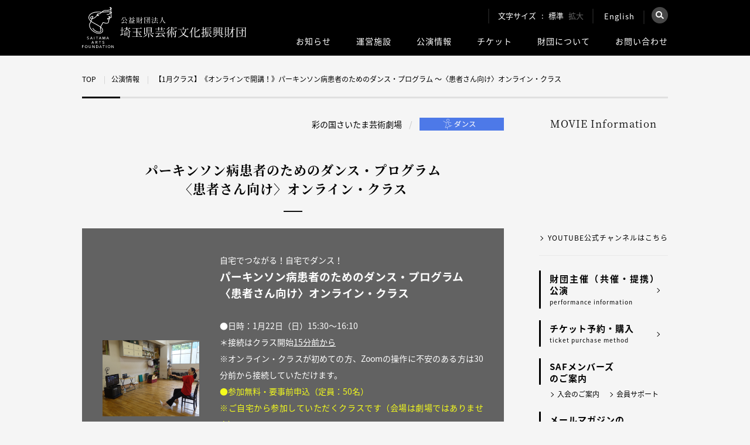

--- FILE ---
content_type: text/html; charset=UTF-8
request_url: https://www.saf.or.jp/stages/detail/95843/
body_size: 15545
content:
<!DOCTYPE html PUBLIC "-//W3C//DTD XHTML 1.0 Transitional//EN" "http://www.w3.org/TR/xhtml1/DTD/xhtml1-transitional.dtd">
<html lang="ja" xml:lang="ja" xmlns="http://www.w3.org/1999/xhtml">
<head>
<!-- Google Tag Manager -->
<script>(function(w,d,s,l,i){w[l]=w[l]||[];w[l].push({'gtm.start':
new Date().getTime(),event:'gtm.js'});var f=d.getElementsByTagName(s)[0],
j=d.createElement(s),dl=l!='dataLayer'?'&l='+l:'';j.async=true;j.src=
'https://www.googletagmanager.com/gtm.js?id='+i+dl;f.parentNode.insertBefore(j,f);
})(window,document,'script','dataLayer','GTM-5WRTB5K');</script>
<!-- End Google Tag Manager -->
<meta name="viewport" content="width=device-width, initial-scale=1">
<meta http-equiv="Content-Type" content="text/html; charset=UTF-8">
<title>【1月クラス】《オンラインで開講！》パーキンソン病患者のためのダンス・プログラム ～〈患者さん向け〉オンライン・クラス</title>
<meta name="description" content="" />
<meta name="keywords" content="" />
<link rel="canonical" href="https://www.saf.or.jp/">

<!--og-->
<meta property="og:title" content="【1月クラス】《オンラインで開講！》パーキンソン病患者のためのダンス・プログラム ～〈患者さん向け〉オンライン・クラス">
<meta property="og:type" content="website">
<meta property="og:description" content="">
<meta property="og:url" content="https://www.saf.or.jp/">
<meta property="og:site_name" content="公益財団法人埼玉県芸術文化振興財団">

<!--image max5-->
<meta property="og:image" content="/images/og_img_01.jpg">

<link rel="stylesheet" type="text/css" href="/css/common.css" />
<link rel="stylesheet" type="text/css" href="/css/style.css" />
<link rel="stylesheet" type="text/css" href="/css/global.css" media="all" />
<link rel="alternate stylesheet" type="text/css" href="/css/large.css" title="Large" />

<script src="https://ajax.googleapis.com/ajax/libs/jquery/3.1.1/jquery.min.js"></script>
<script src="https://ajax.googleapis.com/ajax/libs/jquery/1.7.1/jquery.min.js"></script>
<script type="text/javascript" src="/js/styleswitcher.js"></script>
<script type="text/javascript" src="/js/rollover.js"></script>
<script type="text/javascript" src="/js/jquery.matchHeight.js"></script>
<script type="text/javascript" src="/js/yetii.js"></script>
<script type="text/javascript" src="/js/tab.js"></script>
<script type="text/javascript" src="/js/jquery.colorbox.js"></script>
<script type="text/javascript" src="/js/colorbox-setting.js"></script>
<script type="text/javascript" src="/js/custom_top.js"></script>
<script type="text/javascript" src="/js/slick.min.js"></script>
<link rel="stylesheet" type="text/css" href="/css/stage.css" />
<link rel="stylesheet" type="text/css" href="/css/stages_tab.css" />
<link rel="stylesheet" type="text/css" href="/css/colorbox_ticket.css" />
<script type="text/javascript" src="/js/tab_stages.js"></script>
<script type="text/javascript" src="/js/sns.js"></script>
<link rel="stylesheet" href="https://cdnjs.cloudflare.com/ajax/libs/lightbox2/2.11.3/css/lightbox.css">
<script src="https://cdnjs.cloudflare.com/ajax/libs/lightbox2/2.11.3/js/lightbox.min.js"></script>
<!--[if IE 6]>
    <script src="/kuma/js/DD_belatedPNG.js"></script>
    <script>
        DD_belatedPNG.fix('img, .png_bg');
    </script>
<![endif]-->
<!-- スライダー !-->
<!-- bxSlider Javascript file -->
<script src="/kuma/js/jquery.bxslider.min.js"></script>
<!-- bxSlider CSS file -->
<link href="/css/jquery.bxslider.css" rel="stylesheet" />
<script type="text/javascript">// <![CDATA[
    $(function() {
      $('.bxslider').bxSlider({
        auto:true,
        pause:3000,
        speed:500,
        infiniteLoop:true
      });
    });
    // ]]>
</script>
<!-- スライダー !-->
<meta name='robots' content='max-image-preview:large' />
<style id='classic-theme-styles-inline-css' type='text/css'>
/*! This file is auto-generated */
.wp-block-button__link{color:#fff;background-color:#32373c;border-radius:9999px;box-shadow:none;text-decoration:none;padding:calc(.667em + 2px) calc(1.333em + 2px);font-size:1.125em}.wp-block-file__button{background:#32373c;color:#fff;text-decoration:none}
</style>
<style id='global-styles-inline-css' type='text/css'>
body{--wp--preset--color--black: #000000;--wp--preset--color--cyan-bluish-gray: #abb8c3;--wp--preset--color--white: #ffffff;--wp--preset--color--pale-pink: #f78da7;--wp--preset--color--vivid-red: #cf2e2e;--wp--preset--color--luminous-vivid-orange: #ff6900;--wp--preset--color--luminous-vivid-amber: #fcb900;--wp--preset--color--light-green-cyan: #7bdcb5;--wp--preset--color--vivid-green-cyan: #00d084;--wp--preset--color--pale-cyan-blue: #8ed1fc;--wp--preset--color--vivid-cyan-blue: #0693e3;--wp--preset--color--vivid-purple: #9b51e0;--wp--preset--gradient--vivid-cyan-blue-to-vivid-purple: linear-gradient(135deg,rgba(6,147,227,1) 0%,rgb(155,81,224) 100%);--wp--preset--gradient--light-green-cyan-to-vivid-green-cyan: linear-gradient(135deg,rgb(122,220,180) 0%,rgb(0,208,130) 100%);--wp--preset--gradient--luminous-vivid-amber-to-luminous-vivid-orange: linear-gradient(135deg,rgba(252,185,0,1) 0%,rgba(255,105,0,1) 100%);--wp--preset--gradient--luminous-vivid-orange-to-vivid-red: linear-gradient(135deg,rgba(255,105,0,1) 0%,rgb(207,46,46) 100%);--wp--preset--gradient--very-light-gray-to-cyan-bluish-gray: linear-gradient(135deg,rgb(238,238,238) 0%,rgb(169,184,195) 100%);--wp--preset--gradient--cool-to-warm-spectrum: linear-gradient(135deg,rgb(74,234,220) 0%,rgb(151,120,209) 20%,rgb(207,42,186) 40%,rgb(238,44,130) 60%,rgb(251,105,98) 80%,rgb(254,248,76) 100%);--wp--preset--gradient--blush-light-purple: linear-gradient(135deg,rgb(255,206,236) 0%,rgb(152,150,240) 100%);--wp--preset--gradient--blush-bordeaux: linear-gradient(135deg,rgb(254,205,165) 0%,rgb(254,45,45) 50%,rgb(107,0,62) 100%);--wp--preset--gradient--luminous-dusk: linear-gradient(135deg,rgb(255,203,112) 0%,rgb(199,81,192) 50%,rgb(65,88,208) 100%);--wp--preset--gradient--pale-ocean: linear-gradient(135deg,rgb(255,245,203) 0%,rgb(182,227,212) 50%,rgb(51,167,181) 100%);--wp--preset--gradient--electric-grass: linear-gradient(135deg,rgb(202,248,128) 0%,rgb(113,206,126) 100%);--wp--preset--gradient--midnight: linear-gradient(135deg,rgb(2,3,129) 0%,rgb(40,116,252) 100%);--wp--preset--font-size--small: 13px;--wp--preset--font-size--medium: 20px;--wp--preset--font-size--large: 36px;--wp--preset--font-size--x-large: 42px;--wp--preset--spacing--20: 0.44rem;--wp--preset--spacing--30: 0.67rem;--wp--preset--spacing--40: 1rem;--wp--preset--spacing--50: 1.5rem;--wp--preset--spacing--60: 2.25rem;--wp--preset--spacing--70: 3.38rem;--wp--preset--spacing--80: 5.06rem;--wp--preset--shadow--natural: 6px 6px 9px rgba(0, 0, 0, 0.2);--wp--preset--shadow--deep: 12px 12px 50px rgba(0, 0, 0, 0.4);--wp--preset--shadow--sharp: 6px 6px 0px rgba(0, 0, 0, 0.2);--wp--preset--shadow--outlined: 6px 6px 0px -3px rgba(255, 255, 255, 1), 6px 6px rgba(0, 0, 0, 1);--wp--preset--shadow--crisp: 6px 6px 0px rgba(0, 0, 0, 1);}:where(.is-layout-flex){gap: 0.5em;}:where(.is-layout-grid){gap: 0.5em;}body .is-layout-flow > .alignleft{float: left;margin-inline-start: 0;margin-inline-end: 2em;}body .is-layout-flow > .alignright{float: right;margin-inline-start: 2em;margin-inline-end: 0;}body .is-layout-flow > .aligncenter{margin-left: auto !important;margin-right: auto !important;}body .is-layout-constrained > .alignleft{float: left;margin-inline-start: 0;margin-inline-end: 2em;}body .is-layout-constrained > .alignright{float: right;margin-inline-start: 2em;margin-inline-end: 0;}body .is-layout-constrained > .aligncenter{margin-left: auto !important;margin-right: auto !important;}body .is-layout-constrained > :where(:not(.alignleft):not(.alignright):not(.alignfull)){max-width: var(--wp--style--global--content-size);margin-left: auto !important;margin-right: auto !important;}body .is-layout-constrained > .alignwide{max-width: var(--wp--style--global--wide-size);}body .is-layout-flex{display: flex;}body .is-layout-flex{flex-wrap: wrap;align-items: center;}body .is-layout-flex > *{margin: 0;}body .is-layout-grid{display: grid;}body .is-layout-grid > *{margin: 0;}:where(.wp-block-columns.is-layout-flex){gap: 2em;}:where(.wp-block-columns.is-layout-grid){gap: 2em;}:where(.wp-block-post-template.is-layout-flex){gap: 1.25em;}:where(.wp-block-post-template.is-layout-grid){gap: 1.25em;}.has-black-color{color: var(--wp--preset--color--black) !important;}.has-cyan-bluish-gray-color{color: var(--wp--preset--color--cyan-bluish-gray) !important;}.has-white-color{color: var(--wp--preset--color--white) !important;}.has-pale-pink-color{color: var(--wp--preset--color--pale-pink) !important;}.has-vivid-red-color{color: var(--wp--preset--color--vivid-red) !important;}.has-luminous-vivid-orange-color{color: var(--wp--preset--color--luminous-vivid-orange) !important;}.has-luminous-vivid-amber-color{color: var(--wp--preset--color--luminous-vivid-amber) !important;}.has-light-green-cyan-color{color: var(--wp--preset--color--light-green-cyan) !important;}.has-vivid-green-cyan-color{color: var(--wp--preset--color--vivid-green-cyan) !important;}.has-pale-cyan-blue-color{color: var(--wp--preset--color--pale-cyan-blue) !important;}.has-vivid-cyan-blue-color{color: var(--wp--preset--color--vivid-cyan-blue) !important;}.has-vivid-purple-color{color: var(--wp--preset--color--vivid-purple) !important;}.has-black-background-color{background-color: var(--wp--preset--color--black) !important;}.has-cyan-bluish-gray-background-color{background-color: var(--wp--preset--color--cyan-bluish-gray) !important;}.has-white-background-color{background-color: var(--wp--preset--color--white) !important;}.has-pale-pink-background-color{background-color: var(--wp--preset--color--pale-pink) !important;}.has-vivid-red-background-color{background-color: var(--wp--preset--color--vivid-red) !important;}.has-luminous-vivid-orange-background-color{background-color: var(--wp--preset--color--luminous-vivid-orange) !important;}.has-luminous-vivid-amber-background-color{background-color: var(--wp--preset--color--luminous-vivid-amber) !important;}.has-light-green-cyan-background-color{background-color: var(--wp--preset--color--light-green-cyan) !important;}.has-vivid-green-cyan-background-color{background-color: var(--wp--preset--color--vivid-green-cyan) !important;}.has-pale-cyan-blue-background-color{background-color: var(--wp--preset--color--pale-cyan-blue) !important;}.has-vivid-cyan-blue-background-color{background-color: var(--wp--preset--color--vivid-cyan-blue) !important;}.has-vivid-purple-background-color{background-color: var(--wp--preset--color--vivid-purple) !important;}.has-black-border-color{border-color: var(--wp--preset--color--black) !important;}.has-cyan-bluish-gray-border-color{border-color: var(--wp--preset--color--cyan-bluish-gray) !important;}.has-white-border-color{border-color: var(--wp--preset--color--white) !important;}.has-pale-pink-border-color{border-color: var(--wp--preset--color--pale-pink) !important;}.has-vivid-red-border-color{border-color: var(--wp--preset--color--vivid-red) !important;}.has-luminous-vivid-orange-border-color{border-color: var(--wp--preset--color--luminous-vivid-orange) !important;}.has-luminous-vivid-amber-border-color{border-color: var(--wp--preset--color--luminous-vivid-amber) !important;}.has-light-green-cyan-border-color{border-color: var(--wp--preset--color--light-green-cyan) !important;}.has-vivid-green-cyan-border-color{border-color: var(--wp--preset--color--vivid-green-cyan) !important;}.has-pale-cyan-blue-border-color{border-color: var(--wp--preset--color--pale-cyan-blue) !important;}.has-vivid-cyan-blue-border-color{border-color: var(--wp--preset--color--vivid-cyan-blue) !important;}.has-vivid-purple-border-color{border-color: var(--wp--preset--color--vivid-purple) !important;}.has-vivid-cyan-blue-to-vivid-purple-gradient-background{background: var(--wp--preset--gradient--vivid-cyan-blue-to-vivid-purple) !important;}.has-light-green-cyan-to-vivid-green-cyan-gradient-background{background: var(--wp--preset--gradient--light-green-cyan-to-vivid-green-cyan) !important;}.has-luminous-vivid-amber-to-luminous-vivid-orange-gradient-background{background: var(--wp--preset--gradient--luminous-vivid-amber-to-luminous-vivid-orange) !important;}.has-luminous-vivid-orange-to-vivid-red-gradient-background{background: var(--wp--preset--gradient--luminous-vivid-orange-to-vivid-red) !important;}.has-very-light-gray-to-cyan-bluish-gray-gradient-background{background: var(--wp--preset--gradient--very-light-gray-to-cyan-bluish-gray) !important;}.has-cool-to-warm-spectrum-gradient-background{background: var(--wp--preset--gradient--cool-to-warm-spectrum) !important;}.has-blush-light-purple-gradient-background{background: var(--wp--preset--gradient--blush-light-purple) !important;}.has-blush-bordeaux-gradient-background{background: var(--wp--preset--gradient--blush-bordeaux) !important;}.has-luminous-dusk-gradient-background{background: var(--wp--preset--gradient--luminous-dusk) !important;}.has-pale-ocean-gradient-background{background: var(--wp--preset--gradient--pale-ocean) !important;}.has-electric-grass-gradient-background{background: var(--wp--preset--gradient--electric-grass) !important;}.has-midnight-gradient-background{background: var(--wp--preset--gradient--midnight) !important;}.has-small-font-size{font-size: var(--wp--preset--font-size--small) !important;}.has-medium-font-size{font-size: var(--wp--preset--font-size--medium) !important;}.has-large-font-size{font-size: var(--wp--preset--font-size--large) !important;}.has-x-large-font-size{font-size: var(--wp--preset--font-size--x-large) !important;}
.wp-block-navigation a:where(:not(.wp-element-button)){color: inherit;}
:where(.wp-block-post-template.is-layout-flex){gap: 1.25em;}:where(.wp-block-post-template.is-layout-grid){gap: 1.25em;}
:where(.wp-block-columns.is-layout-flex){gap: 2em;}:where(.wp-block-columns.is-layout-grid){gap: 2em;}
.wp-block-pullquote{font-size: 1.5em;line-height: 1.6;}
</style>
<link rel="canonical" href="https://www.saf.or.jp/stages/detail/95843/" />
<link rel='shortlink' href='https://www.saf.or.jp/?p=95843' />
                <script>
                    var ajaxUrl = 'https://www.saf.or.jp/wp-admin/admin-ajax.php';
                </script>
        <link rel="icon" href="https://www.saf.or.jp/wp-content/uploads/2020/07/cropped-favicon-32x32.png" sizes="32x32" />
<link rel="icon" href="https://www.saf.or.jp/wp-content/uploads/2020/07/cropped-favicon-192x192.png" sizes="192x192" />
<link rel="apple-touch-icon" href="https://www.saf.or.jp/wp-content/uploads/2020/07/cropped-favicon-180x180.png" />
<meta name="msapplication-TileImage" content="https://www.saf.or.jp/wp-content/uploads/2020/07/cropped-favicon-270x270.png" />
</head>
<body>
<!-- Google Tag Manager (noscript) -->
<noscript><iframe src="https://www.googletagmanager.com/ns.html?id=GTM-5WRTB5K"
height="0" width="0" style="display:none;visibility:hidden"></iframe></noscript>
<!-- End Google Tag Manager (noscript) -->
<div id="changeArea">

<!-- ▼ヘッダー ここから !-->
<div class="header">
    <div class="inner_box cf">
        <div class="left_area">
            <div id="top_logo">
                <a href="/">
                    <img class="pc_ver_img" src="/images/common/logo_03.svg" alt="公益財団法人 埼玉県芸術文化振興財団様">
                    <img class="tab_ver_img" src="/images/common/logo_sp.svg" alt="公益財団法人 埼玉県芸術文化振興財団様">
                </a>
            </div>
        </div>
        <div class="right_area pc_ver">
            <div class="top_box cf">
            <div class="fontsize cf">
                <div id="footer_area_left">文字サイズ</div>
                <div id="fchange" class="cf">
                    <div class="fsize" id="fmiddle"><a onclick="setActiveStyleSheet('Default'); return false;"><span class="ftxt">標準</span></a></div>
                    <div class="fsize" id="flarge"><a onclick="setActiveStyleSheet('Large'); return false;"><span class="ftxt">拡大</span></a></div>
                </div>
            </div>
            <div class="english">
                <a href="/en/">English</a>
            </div>
            <div id="search">
                <div class="search_btn">
                    <img src="/images/common/search_btn02.png" alt="検索">
                </div>
                <div class="search_main">
                    <div class="closebtn">×</div>
                    <!-- Begin Yahoo Search Form -->
                    <div class="srchBox">
                        <form action="https://search.yahoo.co.jp/search" method="get" target="_blank">
                        <p class="logo">
                          <a href="https://www.yahoo.co.jp/" target="_blank">
                           <img src="https://s.yimg.jp/images/search/guide/searchbox/080318/ysearch_logo_85_22.gif" alt="Yahoo! JAPAN">
                          </a>
                          <input type="text" name="p" size="28">
                          <input type="hidden" name="fr" value="ysiw">
                          <input type="hidden" name="ei" value="utf-8">
                          <input type="submit" value="検索" style="margin:0;">
                        </p>
                        <ul>
                          <li><label><input name="vs" type="radio" value="https://www.saf.or.jp/" checked="checked"><span>このサイト内を検索</span></label></li>
                          <li><label><input name="vs" type="radio" value=""><span>ウェブ全体を検索</span></label></li>
                        </ul>
                      </form>
                      <!-- <img src="https://custom.search.yahoo.co.jp/images/window/006c75a92ba244c6b4cbe2709aa17d7b.gif" width="1" height="1" style="display:block;position:absolute"> -->
                    </div>
                    <!-- End Yahoo! Search Form-->
                </div>
            </div>
        </div>
        <div class="bottom_box cf">
            <ul class="cf">
                <li>
                    <a class="nvbtn" href="/information/">お知らせ</a>
                    <ul class="more cf">
                        <!--<li><a href="/information/"><img src="/images/menu_hum_icon01.png">全ジャンル</a></li>!-->
                        <li><a href="/information_category/theater/"><img src="/images/menu_hum_icon02.png">演劇</a></li>
                        <li><a href="/information_category/dance/"><img src="/images/menu_hum_icon03.png">ダンス</a></li>
                        <li><a href="/information_category/music/"><img src="/images/menu_hum_icon04.png">音楽</a></li>
                        <li><a href="/information_category/cinema_event/"><img src="/images/menu_hum_icon05.png">シネマ・イベント</a></li>
                        <li><a href="/information_category/other/"><img src="/images/menu_hum_icon01.png">その他</a></li>
                    </ul>
                </li>
                <li>
                    <a class="nvbtn" href="/hall/">運営施設</a>
                    <ul class="more cf">
                        <li><a href="/arthall/" target="_blank"><img src="/images/menu_hum_icon06.png">彩の国<br>さいたま芸術劇場</a></li>
                        <li><a href="/saitama/" target="_blank"><img src="/images/menu_hum_icon06.png">埼玉会館</a></li>
                    </ul>
                </li>
                <li>
                    <a class="nvbtn" href="/stages/">公演情報</a>
                    <ul class="more cf">
                        <li><a href="/stages/"><img src="/images/menu_hum_icon07.png">公演情報</a></li>
                        <li><a href="/stages/calendar/"><img src="/images/menu_hum_icon07.png">公演カレンダー</a></li>
                        <li><a href="/stages/flyer/"><img src="/images/menu_hum_icon07.png">チラシ一覧</a></li>
                    </ul>
                </li>
                <li>
                    <a class="nvbtn" href="/ticket_info/">チケット</a>
                    <ul class="more cf">
                        <li><a href="/ticket_info/"><img src="/images/menu_hum_icon07.png">財団主催<br>(共催・提携)公演</a></li>
                        <li><a href="/t/"><img src="/images/menu_hum_icon07.png">予約・購入</a></li>
                        <li><a href="/ticket_reservation/"><img src="/images/menu_hum_icon07.png">購入の流れ</a></li>
                    </ul>
                </li>
                <li>
                    <a href="/about/">財団について</a>
                    <!--
                    <ul class="more cf">
                        <li><a href="/about/"><img src="/images/menu_hum_icon07.png">財団について</a></li>
                        <li><a href="/about/rijicho/"><img src="/images/menu_hum_icon07.png">理事長ごあいさつ</a></li>
                        <li><a href="/about/kantoku/"><img src="/images/menu_hum_icon07.png">芸術監督ごあいさつ</a></li>
                        <li><a href="/about/report/"><img src="/images/menu_hum_icon07.png">計画書・報告書等</a></li>
                    </ul>
                    -->
                </li>
                <li><a href="/contact/">お問い合わせ</a></li>
            </ul>
        </div>
    </div><!--right_area/-->
    <div class="tab_ver">
        <div class="box02">
            <div class="menu">
                <div class="sp_btn">
                    <p>
                        <span></span>
                        <span></span>
                        <span></span>
                        <em>menu</em>
                    </p>
                </div>
                <div class="nav_inner">
                    <ul class="box01 cf">
                        <li><a href="/t/">チケット購入の流れについて</a></li>
                        <li><a href="/en/">English</a></li>
                    </ul>
                    <!--box01 END-->



                    <div class="sp_search">
                    <!-- Begin Yahoo Search Form -->
                    <div class="srchBox">
                        <form action="https://search.yahoo.co.jp/search" method="get" target="_blank">
                        <p class="logo">
                          <a href="https://www.yahoo.co.jp/" target="_blank">
                           <img src="https://s.yimg.jp/images/search/guide/searchbox/080318/ysearch_logo_85_22.gif" alt="Yahoo! JAPAN">
                          </a>
                          <input type="text" name="p" size="28">
                          <input type="hidden" name="fr" value="ysiw">
                          <input type="hidden" name="ei" value="utf-8">
                          <input type="submit" value="検索" style="margin:0;">
                        </p>
                        <ul>
                          <li><label><input name="vs" type="radio" value="https://www.saf.or.jp/" checked="checked"><span>このサイト内を検索</span></label></li>
                          <li><label><input name="vs" type="radio" value=""><span>ウェブ全体を検索</span></label></li>
                        </ul>
                      </form>
                      <!-- <img src="https://custom.search.yahoo.co.jp/images/window/006c75a92ba244c6b4cbe2709aa17d7b.gif" width="1" height="1" style="display:block;position:absolute"> -->
                    </div>
                    <!-- End Yahoo! Search Form-->
                    </div>



                    <ul class="menu_nav">
                        <li class="drop">
                            <span class="dropbtn">お知らせ</span>
                            <div class="dropbox">
                                <ul>
                                    <li><a href="/information/">・お知らせTOP</a></li>
                                    <!--<li><a href="/information/">全ジャンル</a></li>!-->
                                    <li><a href="/information_category/theater/">・演劇</a></li>
                                    <li><a href="/information_category/dance/">・ダンス</a></li>
                                    <li><a href="/information_category/music/">・音楽</a></li>
                                    <li><a href="/information_category/cinema_event/">・シネマ・イベント</a></li>
                                    <li><a href="/information_category/other/">・その他</a></li>
                                </ul>
                            </div>
                        </li>
                        <li class="drop">
                            <span class="dropbtn">運営施設</span>
                            <div class="dropbox">
                                <ul>
                                    <li><a href="/hall/">・運営施設TOP</a></li>
                                    <li><a href="/arthall/" target="_blank">・彩の国さいたま芸術劇場</a></li>
                                    <li><a href="/saitama/" target="_blank">・埼玉会館</a></li>
                                </ul>
                            </div>
                        </li>
                        <li class="drop">
                            <span class="dropbtn">公演情報</span>
                            <div class="dropbox">
                                <ul>
                                    <li><a href="/stages/">・公演情報TOP</a></li>
                                    <li><a href="/stages/calendar/">・公演カレンダー</a></li>
                                    <li><a href="/stages/flyer/">・チラシ一覧</a></li>
                                </ul>
                            </div>
                        </li>
                        <li><a href="/ticket_info/">チケット</a></li>
                        <li><a href="/about/">財団について</a></li>
                        <li><a href="/contact/">お問い合わせ</a></li>
                    </ul>
                    <!--menu_nav END-->
                    <ul class="site_nav cf">
                        <li><a href="/arthall/">彩の国<br>さいたま芸術劇場</a></li>
                        <li><a href="/saitama/">埼玉会館</a></li>
                    </ul>
                    <div class="linkbt01 linkbt002 cf">
                        <a class="cf" href="/catalog/" target="_blank">
                            <p class="img"><img src="/images/top_img_18.jpg" alt="埼玉アーツシアター通信 メイン画像"></p>
                            <p class="text">埼玉アーツシアター通信<br><span class="min">SAITAMA ARTS THEATER PRESS</span></p>
                        </a>
                    </div>
                    <!--linkbt01 END-->
                    <div class="linkbt01 linkbt003">
                        <!-- <a href="/information/detail/881">2026年度コンサートカレンダー</a> -->
                        <a href="/information/detail/93177/">2022年度コンサートカレンダー</a>
                    </div>
                    <!--linkbt01 END-->
                    <ul class="box02 cf">
                        <li><a href="/t/">チケット予約・購入</a></li>
                        <li><a href="/contact/">お問い合わせ</a></li>
                        <li><a href="/about/privacy/">プライバシーポリシー</a></li>
                        <li><a href="/sitemap/">サイトマップ</a></li>
                        <li><a href="/about/copyrights/">著作権・<br>リンクについて</a></li>
                    </ul>
                    <!--box02 END-->
                    <ul class="box03 cf">
                        <li><a href="/"><span>財団<br class="br_only">公式サイト</span></a></li>
                        <li><a href="/arthall/"><span>彩の国<br class="br_only">さいたま<br class="br_only">芸術劇場</span></a></li>
                        <li><a href="/saitama/"><span>埼玉会館</span></a></li>
                    </ul>
                    <!--box03 END-->
                    <!--<p class="close">閉じる</p>-->
                </div>
            </div>
        </div>
    </div>
</div>
</div>
<!-- ▲ヘッダー ここまで !--><script src="//lib-3pas.admatrix.jp/3pas/js/AdMatrixAnalyze.min.js"></script>
<script type="text/javascript">
(function(){
    var p = (("https:" == document.location.protocol) ? "https://" : "http://"), r=Math.round(Math.random() * 10000000), rf = window.top.location.href, prf = window.top.document.referrer, i = AdMatrix.CookieUtil.sharedId();
    document.write(unescape('%3C')+'img src="'+ p + 'acq-3pas.admatrix.jp/if/5/01/7bdf958cd61514bd666e856ea24ee85c.fs?cb=' + encodeURIComponent(r) + '&rf=' + encodeURIComponent(rf) +'&prf=' + encodeURIComponent(prf) + '&i=' + encodeURIComponent(i) + '" alt=""  width="1" height="1" '+unescape('%2F%3E'));
})();
</script>
<noscript><img src="//acq-3pas.admatrix.jp/if/6/01/7bdf958cd61514bd666e856ea24ee85c.fs" alt="" width="1" height="1" /></noscript>
<script>AdMatrix.analyze('7bdf958cd61514bd666e856ea24ee85c');</script>
<script>AdMatrix.croRequest('7bdf958cd61514bd666e856ea24ee85c');</script>

<div id="pankuzu" class="inner_box">
    <ul class="cf">
        <li><a href="/">TOP</a></li>
        <li><a href="/stages/">公演情報</a></li>
        <li>【1月クラス】《オンラインで開講！》パーキンソン病患者のためのダンス・プログラム ～〈患者さん向け〉オンライン・クラス</li>
    </ul>
</div>


<div id="common_wrapper_02" class="page_hall_detail">
    <div class="cf inner_box">

        <!-- ▼メインコンテンツ ここから !-->
        <div id="common_main_contents_02">
            <div id="common_main_contents">
                <div class="common_main_contents_box">
                    <div class="cf">
                        <div id="category_area_02" class="detail_ttl cf">
                            <div id="category_left">
                                                                <p>彩の国さいたま芸術劇場</p>
                                                            </div>
                            <div id="category_right">
                                <img src="/images/category_icon_Dance.gif" alt="ダンス">                            </div>
                        </div>
                    </div>

                    <h1 class="h1_ttl min">
                        パーキンソン病患者のためのダンス・プログラム                        <br>〈患者さん向け〉オンライン・クラス                    </h1>
                    <!--
                        <h1 class="h1_ttl min">【開催中止】松竹大歌舞伎　※公演会場は【熊谷文化創造館さくらめいと】です。</h1>
                        <p class="day">2018年5月10日（木）～5月20日（日）（仮）</p>
                    !-->

                    <div class="information_main_area">
                        <div class="cf border">
                                                        <div class="information_main_left">
                                <img src="https://www.saf.or.jp/wp-content/uploads/2021/03/PD_Zoom-sikaku.png" alt=""/>
                            </div><!-- left !-->
                                                        <div class="information_main_right">
                                <p>自宅でつながる！自宅でダンス！</p>
<p><strong><span style="font-size: 14pt;">パーキンソン病患者のためのダンス・プログラム </span></strong></p>
<p><strong><span style="font-size: 14pt;">〈患者さん向け〉オンライン・クラス</span> </strong></p>
<p>&nbsp;</p>
<p>●日時：1月22日（日）15:30～16:10<br />
＊接続はクラス開始<u>15分前から<br />
</u>※オンライン・クラスが初めての方、Zoomの操作に不安のある方は30分前から接続していただけます。<u><br />
</u></p>
<p><span style="color: #f5fc1c;">●参加無料・要事前申込（定員：50名）<br />
※ご自宅から参加していただくクラスです（会場は劇場ではありません）。</span></p>
<hr />
<p><span style="color: #82e8ff;">＊ビデオ会議システム〈Zoom〉を使用したオンライン・クラスです。<br />
＊受講にはパソコン・スマートフォン・タブレット等の端末と、インターネット接続環境が必要です。<br />
＊申込方法等は下記公演インフォメーションをご確認ください。</span></p>
                            </div>
                        </div><!-- cf !-->
                        <div class="cf">
                            <div class="contents_btn_wrapper">
                               <ul class="cf">
                                    <li class="twitter_area">
                                        <a href="https://twitter.com/share" class="twitter-share-button" data-count="none">Tweet</a>
                                        <script>!function(d,s,id){var js,fjs=d.getElementsByTagName(s)[0],p=/^http:/.test(d.location)?'http':'https';if(!d.getElementById(id)){js=d.createElement(s);js.id=id;js.src=p+'://platform.twitter.com/widgets.js';fjs.parentNode.insertBefore(js,fjs);}}(document, 'script', 'twitter-wjs');</script>
                                    </li>
                                    <li class="facebook_area">
                                        <div class="fb-share-button" data-href="https://www.saf.or.jp/stages/detail/95843/" data-layout="button_count" data-size="small" data-mobile-iframe="true"><a class="fb-xfbml-parse-ignore" target="_blank" href="https://www.facebook.com/sharer/sharer.php?u=http%3A%2F%2Fwww.saf.or.jp%2Farthall&amp;src=sdkpreparse">シェア</a></div>
                                    </li>
                                    <li class="line_area">
                                        <div class="line-it-button" data-lang="ja" data-type="share-a" data-url="https://www.saf.or.jp/stages/detail/95843/" style="display: none;"></div>
                                        <script src="https://d.line-scdn.net/r/web/social-plugin/js/thirdparty/loader.min.js" async="async" defer="defer"></script>
                                    </li>
                                    <li class="google_area">
                                        <div class="g-plusone" data-size="medium" data-annotation="none"></div>
                                    </li>
                               </ul>
                            </div>
                        </div><!-- cf !-->
                    </div>
                                    
                    <!-- information area start !-->
                    <div class="contents_area_01">
                        <div class="cellbox">
                            <img src="https://www.saf.or.jp/wp-content/uploads/2021/03/PD_Zoom-sita-e1616579414281.png" alt="images"><p>彩の国さいたま芸術劇場ではスターダンサーズ・バレエ団と協働して、パーキンソン病の患者さんに向けたダンス・プログラムをおこなっています。<br />
2020年度から、ご自宅等で参加していただけるオンラインのダンス・クラスを開講しています。<br />
音楽にのって、ダンサーのように身体で表現する喜びを一緒に味わってみませんか？<br />
ダンス経験は不問！椅子に座ったままでもOKです！１回だけの参加も大歓迎です♪<br />
自宅にいながらオンラインでつながってダンスでリフレッシュしましょう！</p>
<p><span style="font-size: 10pt;">＊治療を目的としたプログラムではありません。</span></p>
                        </div>

                        <div class="cellbox">
                                                                                </div>

                        
                            <div class="cellbox">
                                <h3 class="h2_ttl min">公演インフォメーション</h3>
                                <table cellpadding="0" cellspacing="0" border="0" class="contents_table_01">
                                                            <tr>
                                    <th>*</th>
                                    <td class="bg_01"><p><span style="color: #ffffff;"><strong><span style="background-color: #000080;">　開催概要　</span></strong></span></p>
<p>ビデオ会議システム〈Zoom〉を使ったオンライン・クラスです。<br />
パソコン・スマートフォン・タブレットなどの端末画面を見ながら、ご自宅からクラスに参加していただけます。</p>
<hr />
<p style="padding-left: 40px;"><strong><span style="font-size: 14px;">■日時</span></strong>：<span style="background-color: #ffff99;">  1月22</span><span style="background-color: #ffff99;">日（日）15:30～16:10</span>　</p>
<p style="padding-left: 80px;"><span style="color: #ff6600;">＊接続はクラス開始</span><u><span style="color: #ff0000;"><span style="color: #ff6600;">15分前から</span><br />
</span></u>※オンライン・クラスが初めての方、Zoomの操作に不安のある方は30分前から接続可能です。</p>
<p style="padding-left: 40px;"><strong><span style="font-size: 14px;">■会場</span></strong>：ご自宅からご参加ください</p>
<p style="padding-left: 80px;">※会場は劇場ではありません</p>
<p style="padding-left: 40px;"><strong><span style="font-size: 14px;">■講師</span></strong>：スターダンサーズ・バレエ団<br />
<strong><span style="font-size: 14px;">■対象</span></strong>：パーキンソン病患者の方<br />
※ご家族・介助の方も同一端末でご一緒に参加いただけます。</p>
<p style="padding-left: 80px;">＊ダンス経験不問。<br />
＊椅子・車いすに座ったままでもご参加いただけます。</p>
<p style="padding-left: 40px;"><strong><span style="font-size: 14px;">■参加費</span></strong>：無料・要事前申込<br />
<span style="font-size: 14px;"><strong>■定員</strong></span>： 50名</p>
<p style="padding-left: 80px;">＊申込締切：開講前日の17：00（但し、定員に達し次第受付終了）</p>
<p style="padding-left: 40px;"><strong><span style="font-size: 14px;">■申込方法</span></strong>：下記の申込フォームよりお申込みください。</p>
<p style="padding-left: 80px;"><span style="color: #ff6600;">※申込フォームのURLは毎回変わります。<br />
お気に入り登録された場合などご注意ください。<br />
<strong>なお、<u>当日接続する【URL】・【ID】も毎回異なります</u>のでご注意ください。</strong></span></p>
<p style="padding-left: 80px;"><span style="color: #ff6600;">※《これまでにオンライン・クラスに参加されたことのある方》</span><br />
<span style="color: #ff6600;">前回までの接続URL・IDは全て無効です。<br />
新しく自動送信メールで送付されるURL・IDをお使いください。</span></p>
<p style="padding-left: 80px;"><a href="https://ws.formzu.net/dist/S52859408/"><img decoding="async" class="size-full wp-image-93330 aligncenter" src="https://www.saf.or.jp/wp-content/uploads/2022/02/icon2.png" alt="" width="208" height="42" srcset="https://www.saf.or.jp/wp-content/uploads/2022/02/icon2.png 208w, https://www.saf.or.jp/wp-content/uploads/2022/02/icon2-196x40.png 196w" sizes="(max-width: 208px) 100vw, 208px" /></a></p>
<p style="margin-left: 40px; padding-left: 40px;">＊参加される患者さんのお名前でお申込みください。<br />
＊Zoomを使ったオンラインのクラスです。<br />
＊Zoomが使用できる端末（パソコン・スマートフォン・ipadなどのタブレット）と、インターネット接続環境をご自身で用意できることをご確認のうえお申込みください。<br />
<span style="color: #ff6600;">※Zoomをインストールできない携帯電話（ガラケー）ではご参加いただけません。</span><br />
※器機の貸出しはございません。<br />
＊お申込前に下記の〈クラス受講の手順〉と〈連絡事項〉を必ずお読みください。</p>
</td>
                                </tr>
                                                        <tr>
                                    <th>*</th>
                                    <td class="bg_01"><p><span style="color: #ffffff;"><strong><span style="background-color: #000080;">　クラス受講の手順　</span></strong></span></p>
<p><strong><span style="font-size: 16px;">STEP１：専用申込フォームから参加申込</span></strong></p>
<hr />
<p style="padding-left: 40px;">参加条件等、開催概要をご確認のうえ、上記の参加申込フォームからお申込みください。（電話・FAXでのお申込は受付けておりません）</p>
<p><strong><span style="font-size: 16px;">STEP２：デジタル端末・インターネット接続環境を準備</span></strong></p>
<hr />
<p style="padding-left: 40px;"><strong>①</strong>パソコン（デスクトップ、ノート）・スマートフォン・タブレット等、Zoomをインストールできる端末をご用意ください。</p>
<p style="margin-left: 40px; padding-left: 40px;">＊デスクトップパソコン（及び、一部のノートパソコン）で、<u>カメラ・マイクスピーカーが搭載されていない場合</u>は、外付けのウェブカメラ等をご用意ください（スマホ・タブレットには内蔵されています）。<br />
＊画面が大きな端末（パソコンなど）ですと視聴しやすくなりますが、小さな端末（スマホなど）でも大丈夫です。</p>
<p style="padding-left: 40px;"><strong>②</strong>Wi-Fiなどのインターネット接続環境をご用意ください。</p>
<p><strong><span style="font-size: 16px;">STEP３：安全に踊れる場所を確保</span></strong></p>
<hr />
<p style="padding-left: 40px;">クラスはいすに座ったところから始め、後半では背もたれにつかまって動きます。</p>
<p style="margin-left: 40px; padding-left: 40px;">＊背もたれのある安定したいすをご用意ください。<br />
＊いすに座って手足を伸ばせる空間、安心して動ける場所を確保しましょう。<br />
＊動きながらでも端末の画面（講師の動き）がよく見えるように、配置を工夫してみてください。<br />
※スマホの場合は”横置き”にすると、画面表示が最大になります。</p>
<p><strong><span style="font-size: 16px;">STEP４：Zoomをダウンロードしてクラスに参加</span></strong></p>
<hr />
<p style="padding-left: 40px;">参加には無料のZoomソフトウェア（パソコンの場合）・アプリ（スマートフォン・タブレットの場合）のダウンロードが必要です。※参加するだけの場合、アカウント登録は不要です。<br />
<span style="color: #ff6600;">※2020年5月30日以前にzoomをインストールされた方は、最新版（バージョン5.0）に更新をしてください。旧バージョンでは接続できない可能性があります。</span></p>
<p style="padding-left: 40px;"><span style="font-size: 14px; background-color: #000000;"><span style="color: #ffffff;"><strong>  パソコンから参加   </strong></span></span></p>
<p style="padding-left: 40px;">1：参加申込完了時に自動返信されるメールにて、本クラス参加のための【URL】をお知らせします。<br />
2：【URL】をクリックすると、自動的にZoomのダウンロード画面が立ち上がります。<br />
3：画面の指示にしたがってソフトウェアをダウンロードし、ダウンロードされたファイルをクリックするとインストールが開始します（詳しくは<a href="/uploads/files/HOW%20TO_PC%E7%89%88_0505%E4%BF%AE%E6%AD%A3.pdf"><span style="color: #0000cd;"><u>こちら</u></span></a>）。<br />
4：インストールが完了すると、自動的にクラスに接続され待機画面に切り替わります。<br />
5：ホストが参加を認証したら〈コンピューターでオーディオに参加〉または〈インターネットを使用した通話〉をクリックして参加します。</p>
<p style="padding-left: 40px;">※2度目の接続からは【URL】をクリックすると自動的に立ち上がります。</p>
<p style="padding-left: 40px;"><span style="font-size: 14px;"><span style="color: #ffffff;"><strong><span style="background-color: #ff8c00;"><span style="background-color: #000000;">  スマートフォン・タブレットから参加  </span> </span></strong></span></span></p>
<p style="padding-left: 40px;">1：事前にZoomの無料アプリ【ZOOM Cloud Meetings】をインストールしてください。</p>
<p style="padding-left: 120px;"><span style="font-size: 12px;">●iPhoneやiPadからのダウンロードは<u><a href="https://apps.apple.com/jp/app/zoom-cloud-meetings/id546505307"><span style="color: #0000cd;">こちら</span></a></u></span></p>
<p style="padding-left: 120px;"><span style="font-size: 12px;">●Androidのからのダウンロードは<u><a href="https://play.google.com/store/apps/details?id=us.zoom.videomeetings&amp;hl=ja"><span style="color: #0000cd;">こちら</span></a></u></span></p>
<p style="padding-left: 40px;">2：参加申込完了時に自動返信されるメールにて、本クラス参加のための【URL】をお知らせします。<br />
3：【URL】 をクリックすると、自動的にZoomのアプリが立ち上がり、クラス待機画面に切り替わります。<br />
4：ホストが参加を承認したら〈インターネットを使用した通話〉または〈オーディオディバイスを使用して会話〉を選び参加します。</p>
<p style="margin-left: 40px; padding-left: 40px;"><span style="color: #ff6600;">↑↑この方法で接続できない場合↑↑</span></p>
<p style="padding-left: 40px;">1：Zoomのアプリを立ち上げ〈ミーティングに参加〉を選びます。<br />
2：ミーティングID を入力して〈参加〉を押すとパスワード入力画面に移ります。<br />
3：パスワードを入力して参加します。<br />
4：クラスの待機画面に切り替わり、ホストが参加を承認したら〈インターネットを使用した通話〉または〈オーディオディバイスを使用して会話〉を選びます。<br />
※ミーティングID・パスワードの入力は手入力をお勧めします（コピペ機能を使った場合認識されない場合があります）。</p>
</td>
                                </tr>
                                                        <tr>
                                    <th>*</th>
                                    <td class="bg_01"><p><span style="background-color: #000000; color: #ffffff;"><strong><span style="background-color: #000080;">  連絡事項  </span> </strong></span></p>
<p style="padding-left: 40px;">◎申込受付後、自動返信メールにて接続【URL】、【ID】をお知らせいたします。</p>
<p style="padding-left: 40px;">※開講日は、必ずお申込みした回の「自動返信メール」に記載された【URL】に接続してください<br />
※開講日に接続する【URL】等は、毎回変更されます。<u>別日の【URL】ではご参加いただけませんのでご注意ください。</u></p>
<p style="padding-left: 40px;">◎申込者お一人につき１端末のみ接続いただけます（複数の端末での同時接続はご遠慮ください）。<br />
※１つの端末画面を見ながらご家族や介助の方がご一緒に受講いただくのは構いません。</p>
<p style="padding-left: 40px;">◎Zoomクラスには開始時間の<u>15分前から</u>接続できます。<br />
　予定時間になりましたらクラスを開始しますので、時間に余裕を持ってご参加ください。</p>
<p style="padding-left: 40px;">◎遅れて接続される方は、ミュート（消音）で静かにお入りください。クラスの途中で接続が途切れた場合も、同様にミュートで再度接続してください（ご自宅のインターネット環境によっては途中で接続が切れる場合があります）。<br />
◎普段の服装でご参加いただけますが、動きやすい服装をお勧めします（足元が滑らないようご注意ください。ストッキングやスリッパは不向きです）。<br />
◎プライバシー保護の観点から、クラスの録画・撮影はご遠慮くださいますようお願いいたします。</p>
<hr />
<p style="padding-left: 40px;"><span style="color: #ff6600;">【初めてオンライン・クラスに参加される方へ】<br />
</span><span style="color: #ff6600;">事前にZoomを使ってみたうえでご参加いただくか、操作に不安のある方は、当日30分前から接続していただけますので、早めの接続をお勧めいたします。</span></p>
</td>
                                </tr>
                                                        <tr>
                                    <th>主催</th>
                                    <td class="bg_01"><p>公益財団法人埼玉県芸術文化振興財団<br />
<a href="https://www.sdballet.com/">公益財団法人スターダンサーズ・バレエ団</a></p>
</td>
                                </tr>
                                                        <tr>
                                    <th>助成</th>
                                    <td class="bg_01"><p>文化庁文化芸術振興費補助金（劇場・音楽堂等機能強化推進事業）<br />
独立行政法人日本芸術文化振興会</p>
</td>
                                </tr>
                                                        <tr>
                                    <th>お問い合わせ</th>
                                    <td class="bg_01"><p>彩の国さいたま芸術劇場内<br />
パーキンソン病患者のためのダンス・プログラム係<br />
E-mail: sanka@saf.or.jp</p>
</td>
                                </tr>
                        
                                </table>
                                <p>&nbsp;</p>
                            </div>
                            
                        <div class="cellbox">
                            <h3 id="ticket_information" class="h2_ttl min">チケットインフォメーション</h3>
                            <table cellpadding="0" cellspacing="0" border="0" class="contents_table_01">
                                                                                                <tr>
                                    <th>料金<br />（税込）</th>
                                   <td class="bg_01"><p>参加無料・要事前申込・定員：50名<br />
◎申込締切：開講前日の17：00（※但し、定員に達し次第受付終了）<br />
※オンライン・クラスが初めての方、Zoomの操作に不安のある方は30分前から接続していただけます。</p>
</td>
                                </tr>
                                                                                            </table>
                            <p>&nbsp;</p>
                        </div>

                        
                        
                        <div class="cellbox"></div>

                        <div class="cellbox">
                                                    </div>
                        
                        <div class="cellbox">
                                                    </div>

                        <div class="freebox">
                                                    </div>

                                            </div>
                    <!-- information area end !-->

                    <div class="cf">
                        <div class="contents_btn_wrapper pr15">
                           <ul class="cf">
                                <li class="twitter_area">
                                    <a href="https://twitter.com/share" class="twitter-share-button" data-count="none">Tweet</a>
                                    <script>!function(d,s,id){var js,fjs=d.getElementsByTagName(s)[0],p=/^http:/.test(d.location)?'http':'https';if(!d.getElementById(id)){js=d.createElement(s);js.id=id;js.src=p+'://platform.twitter.com/widgets.js';fjs.parentNode.insertBefore(js,fjs);}}(document, 'script', 'twitter-wjs');</script>
                                </li>
                                <li class="facebook_area">
                                    <div class="fb-share-button" data-href="https://www.saf.or.jp/stages/detail/95843/" data-layout="button_count" data-size="small" data-mobile-iframe="true"><a class="fb-xfbml-parse-ignore" target="_blank" href="https://www.facebook.com/sharer/sharer.php?u=http%3A%2F%2Fwww.saf.or.jp%2Farthall&amp;src=sdkpreparse">シェア</a></div>
                                </li>
                                <li class="line_area">
                                    <div class="line-it-button" data-lang="ja" data-type="share-a" data-url="https://www.saf.or.jp/stages/detail/95843/" style="display: none;"></div>
                                    <script src="https://d.line-scdn.net/r/web/social-plugin/js/thirdparty/loader.min.js" async="async" defer="defer"></script>
                                </li>
                                <li class="google_area">
                                    <div class="g-plusone" data-size="medium" data-annotation="none"></div>
                                </li>
                           </ul>
                        </div>
                    </div>
                </div>
            </div>

            <div style="display:none">
                <div id="inline_ticket">
                    <div style="background:url(/arthall/images/common_bg_01.gif) left top repeat; height:135px; width:580px; padding:43px 0 47px 0;">
                        <div style="padding:0 0 30px 0; width:212px; margin:0 auto;"><img src="/arthall/images/colorbox/stages_title_01.png" width="212" height="36" alt="オンラインチケット予約" /></div>
                        <table cellpadding="0" cellspacing="0" border="0" style="width:490px; margin:0 auto;">
                            <tr>
                                <td class="pr30"><a href="Javascript:void(0);" onClick="window.open('https://www.s2.e-get.jp/saf/pt/','onlineTicket','menubar=no,toolbar=no,location=no,directories=no,status=no,scrollbars=yes,resizable=yes,width=850,height=600,resizable=1,left=10,top=10');"><img src="/arthall/images/colorbox/stages_btn_01_off.png" onmouseover="this.src='/arthall/images/colorbox/stages_btn_01_on.png'" onmouseout="this.src='/arthall/images/colorbox/stages_btn_01_off.png'" width="230" height="42" alt="SAFメンバーズ会員の方" /></a></td>
                                <td><a href="Javascript:void(0);" onClick="window.open('https://www.s2.e-get.jp/saf/pt/','onlineTicket','menubar=no,toolbar=no,location=no,directories=no,status=no,scrollbars=yes,resizable=yes,width=850,height=600,resizable=1,left=10,top=10');"><img src="/arthall/images/colorbox/stages_btn_02_off.png" onmouseover="this.src='/arthall/images/colorbox/stages_btn_02_on.png'" onmouseout="this.src='/arthall/images/colorbox/stages_btn_02_off.png'" width="230" height="42" alt="一般の方" /></a></td>
                            </tr>
                        </table>
                        <p class="tc mt20">※当日券はご予約いただけません。</p>
                    </div>
                </div>
            </div>
        </div>
        <!-- ▲メインコンテンツ ここまで !-->
        
        <!-- ▼サイドコンテンツ ここから !-->
<div id="top_right_contents">
    <div class="cell01">
        <p class="min min_ttl min_ttl02">MOVIE Information</p>
        <iframe width="100%" height="140" src="https://www.youtube.com/embed/MJEohlbhnb4?si=KKzJUELpg0CNWlIw" frameborder="0" allowfullscreen></iframe>
        <p><a href="http://www.youtube.com/user/SAFtheaterchannel" target="_blank">YOUTUBE公式チャンネルはこちら</a></p>
    </div>
    <div class="cellbox cell02">
        <ul class="cf">
            <li><a class="link" href="/ticket_info/">財団主催（共催・提携）公演<br><span>performance information</span></a></li>
            <li><a class="link" href="/t/">チケット予約・購入<br><span>ticket purchase method</span></a></li>
            <li>SAFメンバーズ<br>のご案内</li>
            <li>
                <div class="cf">
                    <div class="link_left"><a href="/members/">入会のご案内</a></div>
                    <div class="link_right"><a href="/members/support/">会員サポート</a></div>
                </div>
            </li>
            <li><a class="link" href="/mailmag/">メールマガジンの<br>ご案内</a></li>
        </ul>
    </div>
    <div class="cellbox cell03 cf">
        <div class="box_in">
            <img class="ttl" src="/images/top_img_19.jpg" srcset="/images/top_img_19.jpg 1x , /images/top_img_19@2x.jpg 2x" alt="埼玉アーツシアター通信" />
            <div class="photo">
                <a href="/press/2025/118/" target="_blank"><img src="/images/top_img_18.jpg" alt="埼玉アーツシアター通信 メイン画像"></a>
            </div>
            <div class="text">
                <p class="ttl">Vol.118<br><span style="margin-left: 0;">2025年12月号</span></p>
                <p class="link01"><a href="/press/2025/118/" target="_blank">デジタルブックで見る</a></p>
                <p class="link02"><a href="/catalog/">過去のデジタルブックを見る</a></p>
            </div>
        </div>
    </div>
    <div class="cellbox cell04 cf">
        <div class="box_in">
            <p>SOCIAL NETWORKING SERVICE</p>
            <ul class="cf">
                <li><a href="https://twitter.com/Play_SAF" target="_blank">演劇</a></li>
                <li><a href="https://twitter.com/Dance_SAF" target="_blank">舞踊</a></li>
                <li class="ml0"><a href="https://twitter.com/Music_SAF" target="_blank">音楽</a></li>
                <li><a href="https://twitter.com/Theater_SAF" target="_blank">総合</a></li>
                <li class="bottom_icon"><a href="https://www.facebook.com/saitamaartstheater" target="_blank">公式facebook</a></li>
            </ul>
        </div>
    </div>
    <div class="cellbox cell05 cf">
        <a href="/arthall/facilities/sa_inforoom/"><img src="/images/common/side_banner01.png" srcset="/images/common/side_banner01.png 1x , /images/common/side_banner01@2x.png 2x" alt="舞台劇術資料室" /></a>
    </div>
</div>
<!-- ▲サイドコンテンツ ここまで !-->
    </div><!-- cf !-->

    <!-- ▼下部リンク ここから !-->
        <ul class="bana_area cf inner_box">
        <li><a href="/supporter/"><img src="/arthall/images/top_bana_09.jpg" srcset="/arthall/images/top_bana_09.jpg 1x , /arthall/images/top_bana_09@2x.jpg 2x" alt="御支援のお願い" /></a></li>
        <li><a href="/support/"><img src="/arthall/images/top_bana_15.jpg" srcset="/arthall/images/top_bana_15.jpg 1x , /arthall/images/top_bana_15@2x.jpg 2x" alt="鑑賞サポートのご案内" /></a></li>
        <li><a href="/company_grande/" target="_blank"><img src="/arthall/images/top_bana_10.png" srcset="/arthall/images/top_bana_10.png 1x , /arthall/images/top_bana_10@2x.png 2x" alt="カンパニー・グランデ" /></a></li>
        <li><a href="/education/"><img src="/arthall/images/top_bana_11.jpg" srcset="/arthall/images/top_bana_11.jpg 1x , /arthall/images/top_bana_11@2x.jpg 2x" alt="参加・育成事業" /></a></li>
        <!--<li><a href="/thousand_eyes/"><img src="/arthall/images/top_bana_12.jpg" alt="蜷川幸雄" /></a></li>!-->
        <li><a href="https://twitter.com/Shakespeare_sss" target="_blank"><img src="/arthall/images/top_bana_13.jpg" srcset="/arthall/images/top_bana_13.jpg 1x , /arthall/images/top_bana_13@2x.jpg 2x" alt="彩の国シェイクスピアシリーズ 公式twitter" /></a></li>
    </ul>
    <!-- ▲下部リンク ここまで !-->

</div><!-- common_wrapper_02 !-->


<!-- ▼フッター ここから !-->
<div class="footer">
    <div class="pagetop">
        <a href="#changeArea"><img src="/images/pagetop.png" alt="pagetop" /></a>
    </div>
    <div class="footer_top onlyPC">
        <div class="inner_box cf">
            <div class="box01">
                <p class="address">〒338-8506 埼玉県さいたま市中央区上峰3-15-1 </p>
                <p class="tel"><span class="tel-link">048-858-5500</span><span class="smole">（代）</span></p>
                <p>受付時間 9:00～19:00<span class="smole">（休館日は除く）</span></p>
            </div>
      <div class="box02">
        <ul class="cf">
            <!--<li><a href="/faq/">よくある質問</a></li>-->
            <li><a href="/contact/">お問い合わせ</a></li>
            <li><a href="/about/privacy/">プライバシーポリシー</a></li>
            <li><a href="/about/copyrights/">著作権・リンクについて</a></li>
            <li><a href="/sitemap/">サイトマップ</a></li>
        </ul>
      </div>
        </div>
    </div>
    <div class="footer_middle onlySP">
        <ul class="linkbox02 cf">
            <li><a href="/t/">チケット予約・購入</a></li>
            <!--<li><a href="/faq/">よくある質問</a></li>-->
            <li><a href="/contact/">お問い合わせ</a></li>
            <li><a href="/about/privacy/">プライバシーポリシー</a></li>
            <li><a href="/about/copyrights/">著作権・リンクについて</a></li>
            <li><a href="/sitemap/">サイトマップ</a></li>
        </ul>
    </div>
    <div class="footer_bottom">
        <div class="inner_box">
            <div class="box01 cf onlyPC">
                <div class="logo">
                    <img src="/images/footer_logo.svg" alt="公益財団法人埼玉県芸術文化振興財団" />
                    <a href="/"><span class="btn" href="/">財団公式サイト</span></a>
                </div>
                <ul class="cf">
                    <li><a href="/arthall/" target="_blank">彩の国さいたま芸術劇場</a></li>
                    <li><a href="/saitama/" target="_blank">埼玉会館</a></li>
                </ul>
            </div>
            <div class="sp_box01 cf onlySP">
                <img src="/images/common/logo_sp.svg" alt="公益財団法人埼玉県芸術文化振興財団" />
                <ul class="cf">
                    <li><a href="/arthall/" target="_blank"><span>彩の国<br>さいたま芸術劇場</span></a></li>
                    <li><a href="/saitama/" target="_blank"><span>埼玉会館</span></a></li>
                </ul>
            </div>
            <div class="box02">
                <p class="copy"><a href="/">&copy; 2013 Saitama Arts Foundation, All Rights Reserved.</a></p>
            </div>
        </div>
    </div>
</div>
<script type="text/javascript">
    new Image(1, 1).src="//data-dsp.ad-m.asia/dsp/api/mark/?m=10jki&c=G92B&cb=" + Math.floor(new Date().getTime() / 86400);
</script>
<script type="text/javascript">
    (function(){
        var p = (("https:" == document.location.protocol) ? "https://" : "http://"), r=Math.round(Math.random() * 10000000), rf = window.top.location.href, prf = window.top.document.referrer;
        document.write(unescape('%3C')+'img src="'+ p + 'acq-3pas.admatrix.jp/if/5/01/3cbb48fddce6a9cb3e334299f50a384a.fs?cb=' + encodeURIComponent(r) + '&rf=' + encodeURIComponent(rf) +'&prf=' + encodeURIComponent(prf) + '" alt=""  width="1" height="1" '+unescape('%2F%3E'));
    })();
</script>
<noscript><img src="//acq-3pas.admatrix.jp/if/6/01/3cbb48fddce6a9cb3e334299f50a384a.fs" alt="" width="1" height="1" /></noscript>

<script type="text/javascript" language="javascript">
    /* <![CDATA[ */
    var yahoo_retargeting_id = 'KJH33U95SE';
    var yahoo_retargeting_label = '';
    /* ]]> */
</script>
<script type="text/javascript" language="javascript" src="//b92.yahoo.co.jp/js/s_retargeting.js"></script>
<!-- ▲フッター ここまで !-->

</div><!-- changeArea !-->
</body>
</html>

--- FILE ---
content_type: text/html; charset=utf-8
request_url: https://accounts.google.com/o/oauth2/postmessageRelay?parent=https%3A%2F%2Fwww.saf.or.jp&jsh=m%3B%2F_%2Fscs%2Fabc-static%2F_%2Fjs%2Fk%3Dgapi.lb.en.2kN9-TZiXrM.O%2Fd%3D1%2Frs%3DAHpOoo_B4hu0FeWRuWHfxnZ3V0WubwN7Qw%2Fm%3D__features__
body_size: 160
content:
<!DOCTYPE html><html><head><title></title><meta http-equiv="content-type" content="text/html; charset=utf-8"><meta http-equiv="X-UA-Compatible" content="IE=edge"><meta name="viewport" content="width=device-width, initial-scale=1, minimum-scale=1, maximum-scale=1, user-scalable=0"><script src='https://ssl.gstatic.com/accounts/o/2580342461-postmessagerelay.js' nonce="cyRgPmfsA3yRUzkpYPlPpQ"></script></head><body><script type="text/javascript" src="https://apis.google.com/js/rpc:shindig_random.js?onload=init" nonce="cyRgPmfsA3yRUzkpYPlPpQ"></script></body></html>

--- FILE ---
content_type: text/css
request_url: https://www.saf.or.jp/css/common.css
body_size: 10967
content:
@charset "UTF-8";
/*各要素全体のリセット - YUI Reset CSS 参照*/
body,div,dl,dt,dd,h1,h2,h3,h4,h5,h6,pre,form,fieldset,input,textarea,p,blockquote,th,td {
  margin: 0;
  padding: 0;
}
li,ul,ol {
  margin: 0 ;
  padding: 0;
}
table {
  border-collapse: collapse ;
  border-spacing: 0 ;
}
fieldset,img {
  border: 0 ;
}
address,caption,cite,code,dfn,em,strong,th,var {
  font-style: normal ;
  font-weight: normal ;
}
ol,ul,li {
  list-style: none ;
}
h1,h2,h3,h4,h5,h6 {
  font-size: 100% ;
  font-weight: normal ;
}
q:before,q:after {
  content:'';
}
abbr,acronym {
  border: 0 ;
}
a:focus{ outline: none ; }

.bordernone{
  border:none !important;
}
.onlySP{
  display:none!important
}
@media screen and (max-width:767px){
  .onlyPC{display:none!important}
  .onlySP{display:block!important}
  img{width: 100%;}
}

@media screen and (max-width:767px){
  strong span{
  line-height: 117%;
  }
}


@media print{
  /*背景画像を表示*/
  body {
  -webkit-print-color-adjust: exact;
   zoom: 70%;/*ページの縮小（IEのみ）*/
  }

  /*画像サイズを指定する場合*/
  @page { size: A4 } /* A4縦 */
  @page { size: A4 landscape} /* A4横 */
  @page { size: 210mm 297mm } /* A4縦サイズ */


  /*上記＋余白*/
  @page {
    size: A4;
  margin: 12.7mm 9.7mm;
  }
  @page {
    size: A4;
  margin: 12.7mm 9.7mm;
  }
}



/*-------------------------------------------

WEBフォント


--------------------------------------------*/
/* Noto sans CJK jp ゴシック */
@font-face {
   font-family: 'NotoSansJP';
   font-style: normal;
   font-weight: 400;
   src:url(/fonts/NotoSansJP-Regular.woff2) format('woff2'),
   url(/fonts/NotoSansJP-Regular.woff) format('woff'),
   url(/fonts/NotoSansJP-Regular.otf) format('opentype');
}
@font-face {
   font-family: 'NotoSansJP';
   font-style: normal;
   font-weight: 700;
   src:url(/fonts/NotoSansJP-Bold.woff2) format('woff2'),
   url(/fonts/NotoSansJP-Bold.woff) format('woff'),
   url(/fonts/NotoSansJP-Bold.otf) format('opentype');
}
/* Noto sans CJK jp 明朝 */
@font-face {
   font-family: 'NotoSerifJP';
   font-style: normal;
   font-weight: 400;
   src:url(/fonts/NotoSerifJP-Regular.woff2) format('woff2'),
   url(/fonts/NotoSerifJP-Regular.woff) format('woff'),
   url(/fonts/NotoSerifJP-Regular.otf) format('opentype');
}
@font-face {
   font-family: 'NotoSerifJP';
   font-style: normal;
   font-weight: 700;
   src: url(/fonts/NotoSerifJP-Bold.woff2) format('woff2'),
   url(/fonts/NotoSerifJP-Bold.woff) format('woff'),
   url(/fonts/NotoSerifJP-Bold.otf) format('opentype');
}



/*-------------------------------------------

省略スタイル

--------------------------------------------*/
/*テキスト位置*/
.tl { text-align: left !important ; } /*左*/
.tr { text-align: right !important ; } /*右*/
.tc { text-align: center !important ; } /*中央*/

/*上下寄せ*/
.vt { vertical-align: top ; } /* 上寄せ */
.vt img { vertical-align: top ; }
.vm { vertical-align: middle ; } /* 中央寄せ */
.vm img { vertical-align: middle ; }
.vb { vertical-align: bottom ; } /* 下寄せ */
.vb img { vertical-align: bottom ; }

/*フォントサイズ・色*/
.fs10{font-size:10px;}
.fs12{font-size:120%;}
.fs12-2{font-size:12px;}
.fs13{font-size:130%;}
.fs14{font-size:14px;}
.fwb{font-weight:bold;}
.red{color:#f90000;}
.c_red{color: #ff0000;}

/*各上下左右マージン指定*/
.mt0 { margin-top: 0px !important ; }
.mt5 { margin-top: 5px !important ; }
.mt10 { margin-top: 10px !important ; }
.mt15 { margin-top: 15px !important ; }
.mt17 { margin-top: 17px !important ; }
.mt20 { margin-top: 20px !important ; }
.mt25 { margin-top: 25px !important ; }
.mt30 { margin-top: 30px !important ; }
.mt35 { margin-top: 35px !important ; }
.mt40 { margin-top: 40px !important ; }
.mt45 { margin-top: 45px !important ; }
.mt50 { margin-top: 50px !important ; }
.mt60 { margin-top: 60px !important ; }
.mt70 { margin-top: 70px !important ; }
.mt80 { margin-top: 80px !important ; }
.mt100 { margin-top: 100px !important ; }
.mb0 { margin-bottom: 0px !important ; }
.mb5 { margin-bottom: 5px !important ; }
.mb10 { margin-bottom: 10px !important ; }
.mb15 { margin-bottom: 15px !important ; }
.mb20 { margin-bottom: 20px !important ; }
.mb25 { margin-bottom: 25px !important ; }
.mb30 { margin-bottom: 30px !important ; }
.mb35 { margin-bottom: 35px !important ; }
.mb40 { margin-bottom: 40px !important ; }
.mb45 { margin-bottom: 45px !important ; }
.mb50 { margin-bottom: 50px !important ; }
.ml0 { margin-left: 0px !important ; }
.ml5 { margin-left: 5px !important ; }
.ml10 { margin-left: 10px !important ; }
.ml15 { margin-left: 15px !important ; }
.ml20 { margin-left: 20px !important ; }
.ml25 { margin-left: 25px !important ; }
.ml30 { margin-left: 30px !important ; }
.ml35 { margin-left: 35px !important ; }
.ml40 { margin-left: 40px !important ; }
.ml45 { margin-left: 45px !important ; }
.ml50 { margin-left: 50px !important ; }
.mr0 { margin-right: 0px !important ; }
.mr5 { margin-right: 5px !important ; }
.mr10 { margin-right: 10px !important ; }
.mr12 { margin-right: 12px !important ; }
.mr15 { margin-right: 15px !important ; }
.mr20 { margin-right: 20px !important ; }
.mr25 { margin-right: 25px !important ; }
.mr30 { margin-right: 30px !important ; }
.mr35 { margin-right: 35px !important ; }
.mr40 { margin-right: 40px !important ; }
.mr45 { margin-right: 45px !important ; }
.mr50 { margin-right: 50px !important ; }

.pt0 { padding-top: 0px !important ; }
.pt5 { padding-top: 5px !important ; }
.pt10 { padding-top: 10px !important ; }
.pt15 { padding-top: 15px !important ; }
.pt20 { padding-top: 20px !important ; }
.pt25 { padding-top: 25px !important ; }
.pt30 { padding-top: 30px !important ; }
.pt35 { padding-top: 35px !important ; }
.pt40 { padding-top: 40px !important ; }
.pt45 { padding-top: 45px !important ; }
.pt50 { padding-top: 50px !important ; }
.pt93 { padding-top: 93px !important ; }
.pt100 { padding-top: 100px !important ; }
.pt103 { padding-top: 103px !important ; }
.pb0 { padding-bottom: 0px !important ; }
.pb5 { padding-bottom: 5px !important ; }
.pb10 { padding-bottom: 10px !important ; }
.pb15 { padding-bottom: 15px !important ; }
.pb20 { padding-bottom: 20px !important ; }
.pb25 { padding-bottom: 25px !important ; }
.pb30 { padding-bottom: 30px !important ; }
.pb35 { padding-bottom: 35px !important ; }
.pb40 { padding-bottom: 40px !important ; }
.pb45 { padding-bottom: 45px !important ; }
.pb50 { padding-bottom: 50px !important ; }
.pl0 { padding-left: 0px !important ; }
.pl1 { padding-left: 1px !important ; }
.pl5 { padding-left: 5px !important ; }
.pl10 { padding-left: 10px !important ; }
.pl15 { padding-left: 15px !important ; }
.pl20 { padding-left: 20px !important ; }
.pl25 { padding-left: 25px !important ; }
.pl30 { padding-left: 30px !important ; }
.pl35 { padding-left: 35px !important ; }
.pl40 { padding-left: 40px !important ; }
.pl45 { padding-left: 45px !important ; }
.pl50 { padding-left: 50px !important ; }
.pl60 { padding-left: 60px !important ; }
.pr0 { padding-right: 0px !important ; }
.pr1 { padding-right: 1px !important ; }
.pr2 { padding-right: 2px !important ; }
.pr3 { padding-right: 3px !important ; }
.pr5 { padding-right: 5px !important ; }
.pr10 { padding-right: 10px !important ; }
.pr12 { padding-right: 12px !important ; }
.pr15 { padding-right: 15px !important ; }
.pr18 { padding-right: 18px !important ; }
.pr20 { padding-right: 20px !important ; }
.pr28 { padding-right: 28px !important ; }
.pr29 { padding-right: 29px !important ; }
.pr25 { padding-right: 25px !important ; }
.pr30 { padding-right: 30px !important ; }
.pr35 { padding-right: 35px !important ; }
.pr40 { padding-right: 40px !important ; }
.pr45 { padding-right: 45px !important ; }
.pr50 { padding-right: 50px !important ; }
.pr60 { padding-right: 60px !important ; }

.wd30{width:30px !important;}
.wd50{width:50px !important;}
.wd60{width:60px !important;}
.wd84{width:84px !important;}
.wd100{width:100px !important;}
.wd150{width:150px !important;}
.wd180{width:180px !important;}
.wd200{width:200px !important;}
.wd250{width:250px !important;}
.wd280{width:280px !important;}
.wd300{width:300px !important;}
.wd320{width:320px !important;}
.wd350{width:350px !important;}
.wd380{width:380px !important;}
.wd390{width:390px !important;}
.wd400{width:400px !important;}
.wd420{width:420px !important;}
.wd450{width:450px !important;}
.wd480{width:480px !important;}
.wd500{width:500px !important;}
.wd550{width:550px !important;}
.wd580{width:580px !important;}
.wd600{width:600px !important;}
.wd620{width:620px !important;}
.wd630{width:630px !important;}
.wd650{width:650px !important;}
.wd660{width:660px !important;}
.wd665{width:665px !important;}



/*-------------------------------------------

クリア

--------------------------------------------*/
/*floatとクリア*/
.fl { float: left !important ; } /*左回り込み*/
.fr { float: right !important ; } /*右回り込み*/

/*brなどの空要素を入れずにfloatの回り込みを解除する指定(親要素にfcbと指定)*/
.fcb {
  display: inline-block ;
}
.fcb:after {
  content: "." ;
  font-size: 0.1em ;
  line-height: 0 ;
  display: block ;
  height: 0 ;
  visibility: hidden ;
  clear: both ;
}
/* \*/
* html .fcb {
  height: 1% ;
}
.fcb {
  display: block ;
}
/* */

.clear {clear:both;}

/*for clearFix*/
.cf:after {
  display: block ;
  height: 0 ;
  visibility: hidden ;
  clear: both ;
  content:".";
  overflow:hidden;
  font-size:0.1em;
  line-height:0;
}

/* 追加 MacIE 5 と WinIE 7 向け */
.cf {
   display: inline-block ;
}

/*MacIE \*/
* html .cf {
  height: 1em ;
}
.cf {
  display: block ;
}



/*-------------------------------------------

ベース

--------------------------------------------*/
body{
  box-sizing:border-box;
  -webkit-box-sizing:border-box;
  -moz-box-sizing:border-box;
  font-size:12px;
  line-height:20px;
  font-family: NotoSansJP, '游ゴシック体', 'Yu Gothic', YuGothic, sans-serif;
  background:#f5f5f5;
  padding:0 !important;
  margin:0 !important;
  color:#000;
  position: relative;
  word-break: normal;
  text-align: justify;
}
.min{
  font-family: NotoSerifJP, "Times New Roman", "游明朝", YuMincho, "ヒラギノ明朝 ProN W3", "Hiragino Mincho ProN", "HG明朝E", "ＭＳ Ｐ明朝", "ＭＳ 明朝", serif !important;
}
table {
  font-size: inherit ;
  font: 100% ;
}
img {
  border : none ;
  vertical-align: bottom !important ;
}
select,input,textarea,option {
  vertical-align: middle ;
}
i { font-style: normal !important;}
hr {
  clear: both ;
  background: #ffffff ;
  color: #ffffff ;
  border-top: 0px none #ffffff ;
  border-right: 0px none #ffffff ;
  border-left: 0px none #ffffff ;
  border-bottom: 1px solid #999999 ;
}
em {
  font-style: normal ;
  font-weight: bold ;
}
strong {
  font-size: 14px ;
  font-style: normal ;
  font-weight: bold ;
}
big {
  font-size: 18px ;
  font-weight: bold ;
}
small {
  font-size: 10px ;
  font-size: 10px ;
}
a {transition: .3s;}
a:hover {opacity: 0.6;}
a img:hover{
  opacity: 0.6;
  transition: .3s;
}
#changeArea{
  padding-top: 95px;
}
@media only screen and (max-width: 1024px) {
  #changeArea{
  padding-top: 80px;
  }
}
@media only screen and (max-width: 767px){
  #changeArea{
  padding-top: 40px;
  }
}



/*-------------------------------------------

レイアウト

--------------------------------------------*/
#common_main_contents_02{
  float: left;
  width: calc( 100% - 280px );
}
#top_right_contents{
  float: right;
  width: 220px;
}
/*インナー*/
.inner_box{
  max-width: 1030px;
  margin:0 auto;
  padding: 0 15px;
  box-sizing:border-box;
  -webkit-box-sizing:border-box;
  -moz-box-sizing:border-box;
}
@media print , screen and (max-width: 1030px) and (min-width: 768px) {
  #common_main_contents_02{
  float: left;
  width: calc( 100% - 235px );
  }
}
@media only screen and (max-width: 767px) {
  #common_main_contents_02{
  float: none;
  width: 100%;
  }
  #top_right_contents{
  display: none;
  }
}




/*-------------------------------------------

side

--------------------------------------------*/

#top_right_contents .cell01:first-child{
  margin-top: -12px;
  padding-bottom: 20px;
}

#top_right_contents .cellbox{
  border-top: 1px solid #e9e9e9;
  padding: 20px 0;
}
#top_right_contents .cell01 .min {
  font-weight: 400;
  letter-spacing: 1px;
  font-size: 1.417em;
  margin-bottom: 20px;
  color: #000;
}
#top_right_contents .cell01 p {
  text-align: center;
  margin-top: 15px;
}
#top_right_contents .cell01 p a {
  color: #000;
  text-decoration: none;
  position: relative;
  padding-left: 15px;
  letter-spacing: 1px;
}
#top_right_contents .cell01 p a:before{
  display: inline-block;
   content: "";
   width: 5px;
   height: 5px;
   border-top: 1px solid #000;
   border-right: 1px solid #000;
   transform: rotate(45deg);
   position: absolute;
   top: 7px;
   left: 0;
}
#top_right_contents .cell02 {
  padding: 25px 0;
}
#top_right_contents .cell02 .cf li + li{
  margin-top: 20px;
}
#top_right_contents .cell02 .cf li a.link,
#top_right_contents .cell02 .cf li:nth-of-type(3) {
  display: block;
   color: #000;
   text-decoration: none;
   position: relative;
   font-size: 1.250em;
  letter-spacing: 1px;
  border-left:3px solid #000;
  padding:4px 15px 1px;
  font-weight: bold;
}
#top_right_contents .cell02 .cf li a.link span,
#top_right_contents .cell02 .cf li:nth-of-type(2) span {
  font-size: 0.667em;
  display: inline-block;
  font-weight:normal;
}
#top_right_contents .cell02 .cf li a.link:after {
  display: inline-block;
  content: "";
  width: 5px;
  height: 5px;
  border-top: 1px solid #000;
  border-right: 1px solid #000;
  transform: rotate(45deg);
  position: absolute;
  top: 50%;
  right: 15px;
  margin-top: -2px;
}
#top_right_contents .cell02 .cf li:nth-of-type(4){
  margin-top: 5px;
  padding: 0 0 0 18px;
}
#top_right_contents .cell02 .cf li:nth-of-type(4) a{
  display: block;
  position: relative;
  padding: 1px 0 0 13px;
}
#top_right_contents .cell02 .cf li:nth-of-type(4) a:before{
  display: inline-block;
  content: "";
  width: 5px;
  height: 5px;
  border-top: 1px solid #000;
  border-right: 1px solid #000;
  transform: rotate(45deg);
  position: absolute;
  top: 53%;
  left: 0px;
  margin-top: -2px;
}
#top_right_contents .cell02 .link_left{
  float: left;
  width: 50%;
}
#top_right_contents .cell02 .link_right{
  float: right;
  width: 50%;
}

#top_right_contents .cell03 {
  padding: 35px 0 25px;
}
#top_right_contents .cell03 .box_in{
  position: relative;
  background: #fff;
  padding: 20px;
}
#top_right_contents .cell03 img.ttl {
  position: absolute;
  right:0;
  top: -15px;
  width: 50px;
}
#top_right_contents .cell03 .photo {
  width: 130px;
  margin-bottom: 20px;
}
#top_right_contents .cell03 .photo a img {
  width: 100%;
  height: auto;
}
#top_right_contents .cell03 .text .ttl {
  font-size:1.333em;
  letter-spacing: 1px;
  font-weight: bold;
}
#top_right_contents .cell03 .text .ttl span {
  font-size:0.781em;
  font-weight: normal;
  margin-left: 10px;
}
#top_right_contents .cell03 .text .link01 {
  margin: 10px 0;
}
#top_right_contents .cell03 .text .link01 a {
   display:block;
   padding:6px 30px 5px 10px;
   font-size: 1.083em;
  background: url(/images/link_icon_btn03.png) no-repeat right 15px center;
   color: #000;
   text-decoration: none;
   text-align: center;
   border-radius: 40px;
   position: relative;
  border: 1px solid #000;
}
#top_right_contents .cell03 .text .link02 a {
  color: #000;
   text-decoration: none;
  text-align: center;
  position: relative;
  padding-right: 10px;
  font-size: 1.083em;
}
#top_right_contents .cell03 .text .link02 a:before{
  display: inline-block;
   content: "";
   width: 5px;
   height: 5px;
   border-top: 1px solid #000;
   border-right: 1px solid #000;
   transform: rotate(45deg);
   position: absolute;
   top: 8px;
   right: 0;
}
#top_right_contents .cell04 {
  padding-bottom: 10px;
}
#top_right_contents .cell04 p {
  font-size: 1.167em;
  color:#000;
  text-align: center;
  margin-bottom: 15px;
}
#top_right_contents .cell04 .cf li {
  float: left;
  width: calc( 50% - 7px );
  margin-bottom: 10px;
  font-size: 1.083em;
}
#top_right_contents .cell04 .cf li + li{
  margin-left: 10px;
}
#top_right_contents .cell04 .cf li a {
  display: block;
   height: 30px;
   line-height: 28px;
   border-radius: 15px;
   background: #000 url(/images/common/sns_icon03.png) no-repeat left 10px center;
   text-align: center;
   color: #fff;
   text-decoration: none;
   padding: 0 0 0 10px;
}
#top_right_contents .cell04 .cf .bottom_icon {
  clear:both;
  float: none;
  width: 100%;
  margin-left: 0;
}
#top_right_contents .cell04 .cf .bottom_icon a {
   background: #000 url(/images/common/sns_icon04.png) no-repeat left 15px center;
   text-align:center;
   padding: 0 13px 0 10px;
  letter-spacing: 1px;
}
#top_right_contents .cell05 {
  border-bottom: 1px solid #e9e9e9;
}



/*---------------------------

  footer

---------------------------*/
.footer{
  color: #fff;
  margin-top: 65px;
}
.footer a{
  color: #fff !important;
  text-decoration: none !important;
}
/*footer_top*/
.footer .footer_top{
  background: #393939;
  font-size: 1.083em;
  padding: 12px 0;
}
.footer .footer_top .inner_box_big{
  position: relative;
  max-width: 1200px;
  margin: 0 auto;
  padding: 0 15px;
}
.footer .pagetop{
  position: fixed;
  /*bottom: -100px;*/
  right: 2%;
  top: auto;
  left: auto;
}
.footer .footer_top .box01{
  float: left;
  display: inline-block;
  width: auto;
}
.footer .footer_top .box01 p{
  display: inline-block;
}
.footer .footer_top .box01 p.address{
  display: block;
}
.footer .footer_top .box01 p:last-of-child{
  margin-left: 10px;
}
/*
.footer .footer_top .box01 p + p{
  margin-left: 10px;
}
*/
.footer .footer_top .box01 p span.smole{
  font-size: 0.846em;
}
.footer .footer_top .box01 p.tel{
  background: url(/images/footer_icon01.png) no-repeat left center;
  padding-left: 15px;
}
.footer .footer_top .box02{
  float: right;
  /*
  display: inline-block;
  width: auto;
  */
}
.footer .footer_top .box02 ul{
  width: auto;
  padding-top: 9px;
  text-align: right;
}
.footer .footer_top .box02 ul li{
  display: inline-block;
  font-size: 0.893em;
}
.footer .footer_top .box02 li:first-child:before,
.footer .footer_top .box02 li:after {
  content: "";
  display: inline-block;
  width: 1px;
  height: 18px;
  background: #fff;
  vertical-align: middle;
  margin: 0 7px 0 12px;
  transform: rotate(-30deg);
}

/*footer_bottom*/
.footer .footer_bottom {
  background: #292929;
}
.footer .footer_bottom .box01 {
  border-bottom: 1px solid #3f3f3f;
}
.footer .footer_bottom .box01 .logo {
  float: left;
  display: inline-block;
  line-height: 18px;
  height: 18px;
  padding: 26px 0;
}
.footer .footer_bottom .box01 .logo .btn {
  margin-left: 15px;
  background: #fff;
  font-family: NotoSerifJP, "Times New Roman", "游明朝", YuMincho, "ヒラギノ明朝 ProN W3", "Hiragino Mincho ProN", "HG明朝E", "ＭＳ Ｐ明朝", "ＭＳ 明朝", serif;
  color: #000 !important;
  letter-spacing: 0.5px;
  padding: 0 5px;
  display: inline-block;
}
.footer .footer_bottom .box01 .cf {
  float: right;
  display: inline-block;
  padding: 17px 0;
  font-size: 1.115em;
}
.footer .footer_bottom .box01 .cf *{
  display: inline-block;
}
.footer .footer_bottom .box01 .cf:before,
.footer .footer_bottom .box01 .cf li:after {
  content: "";
  display: inline-block;
  width: 1px;
  height: 22px;
  background: #3f3f3f;
  vertical-align: middle;
}
.footer .footer_bottom .box01 .cf li a{
  background: url(/images/footer_icon02.png) no-repeat left 25px center;
   padding: 8px 25px 8px 65px;
}
.footer .footer_bottom .box02 {
  padding: 15px 0;
  text-align: center;
  font-size: 0.846em;
  color: #7f7f7f;
}
.footer .footer_bottom .box02 .copy a {
  color: #7f7f7f !important;
}
@media only screen and (min-width: 1024px) {
  .footer .footer_top .box01{
  width: 34.4%;
  min-width: 355px;
  }
  .footer .footer_top .box02{
  width: 62.1%;
  /*max-width: 640px;*/
  }
}
@media print , screen and (max-width: 1023px) and (min-width: 768px) {
  .footer .footer_top .box01{
  width: 100%;
  float: none;
  }
  .footer .footer_top .box01 p{
  display: inline-block !important;
  }
  .footer .footer_top .box01 p+p{
  margin-left: 10px;
  }
  .footer .footer_top .box02{
  width: 100%;
  float: none;
  }
  .footer .footer_top .box02 ul{
  text-align: left;
  }
  .footer .footer_top .box02 ul li{
  }
}
@media print , screen and (max-width: 1240px) and (min-width: 768px) {
  .footer .footer_top .inner_box_big {
    max-width: 1030px;
  }
  .footer .footer_top .box02 {
    float: none;
    margin-top: 10px;
    width: 100%;
  }
}
@media print , screen and (max-width: 1210px) and (min-width: 768px) {
  .footer .footer_top .box02 {
    float: none;
    margin-top: 10px;
  }
}
@media print , screen and (max-width: 860px) and (min-width: 768px) {
  .footer .footer_bottom .box01 .cf li a {
    background: url(/images/footer_icon02.png) no-repeat left 5px center;
    padding: 8px 10px 8px 45px;
  }
}

@media only screen and (max-width: 1430px) {
  .footer .footer_top .pagetop{
  right: 10px;
  /*position: absolute;*/
  /*top:-70px;*/
  }
  .footer .footer_top .pagetop a:hover img{
  opacity: 1;
  }
}
@media only screen and (max-width: 767px) {
  .footer{
  margin-top: 10%;
  }
  .footer_middle{
  background: #393939;
  font-size: 1.15em;
  }
  .footer_middle .linkbox01{
  text-align: center;
  padding: 15px 15px 30px;
  border-bottom: 2px solid #303030;
  }
  .footer_middle .linkbox01 p{
  display: inline-block;
  margin-right: 15px;
  margin-top: 15px;
  }
  .footer_middle .linkbox01 a{
  display: inline-block;
  color: #fff;
  border: 2px solid #fff;
  padding: 6px 30px 7px 10px;
  position: relative;
  margin-top: 15px;
  }
  .footer_middle .linkbox01 a:after {
  display: block;
  content: "";
  width: 5px;
  height: 5px;
  border-top: 1px solid #fff;
  border-right: 1px solid #fff;
  transform: rotate(45deg);
  position: absolute;
  right: 15px;
  top: 50%;
  margin-top: -2px;
  }
  /*box02*/
  .footer_middle .linkbox02{
  width: 100%;
  padding: 30px 15px 15px;
  box-sizing:border-box;
  -webkit-box-sizing:border-box;
  -moz-box-sizing:border-box;
  }
  .footer_middle .linkbox02 li{
  width: 50%;
  float: left;
  margin-bottom: 15px;
  }
  .footer_middle .linkbox02 li a{
  display: block;
  position: relative;
  color: #fff;
  padding: 0  10px 0 23px;
  line-height: 23px;
  }
  .footer_middle .linkbox02 li a:before{
  display: block;
  content: "";
  width: 6px;
  height: 6px;
  border-top: 2px solid #727272;
  border-right: 2px solid #727272;
  transform: rotate(45deg);
  position: absolute;
  left: 5px;
  top: 7px;
  }
  /*sp_box01*/
  .footer .footer_bottom .inner_box {
    padding: 0;
  }
  .footer .sp_box01{
  text-align:center;
  padding: 0 15px 30px;
  border-bottom: 2px solid #3f3f3f;
  }
  .footer .sp_box01 img{
  width: 100%;
  max-width: fit-content;
  margin: 30px 0;
  }
  .footer .sp_box01 ul {
  width: 95%;
  margin: 0 auto;
  font-size: 1.417em;
  }
  .footer .sp_box01 li{
  width: 49%;
  float: left;
  }
  .footer .sp_box01 li + li{
  margin-left: 2%;
  }
  .footer .sp_box01 li a{
  display: table;
  width: 100%;
  font-weight:normal;
  }
  .footer .sp_box01 li a span{
  display: table-cell;
  text-align: center;
  vertical-align: middle;
  color: #fff;
  font-size: 0.846em;
  background: #141414 url(/images/footer_icon_sp02.png) no-repeat right bottom;
  background-size: 15px auto;
  line-height: 22px;
  font-weight: normal;
  padding: 15px 10px;
  }
  .footer .sp_box01 li.color a span{
  background:#000 url(/images/footer_icon_sp01.png) no-repeat right bottom;
  }
}


/*---------------------------

  header

---------------------------*/
.header{
  background: #000;
  height: 95px;
  position: fixed;
  top: 0;
  left: 0;
  width: 100%;
  z-index: 1000;
}
@media print{
  .header{
    position: absolute;
  }
}
/* left_area
---------------------------*/
.header .left_area{
  width: auto;
  float: left;
  display: table;
  height: 95px;
}
.header .left_area #top_logo{
  display: table-cell;
  vertical-align: middle;
}
/* right_area
---------------------------*/
.header .right_area{
  width: calc( 100% - 300px );
  float: right;
  text-align: right;
  color: #fff;
}
.header .right_area a{
  color: #fff;
  text-decoration: none;
}
.header .right_area .top_box{
  position: relative;
  padding: 15px 40px 0 0;
  margin-bottom: 20px;
}
.header .bottom_box{
  font-size: 13px;
}
.header .bottom_box a.nvbtn{
  position: relative;
}
.header .bottom_box a.nvbtn::after{
  position: absolute;
  bottom: -10px;
  left: 0;
  content: '';
  width: 100%;
  height: 2px;
  background: #474747;
  transform: scale(0, 1);
  transform-origin: center top;
  transition: transform .3s;
  z-index: 10;
}
.header .bottom_box a.nvbtn:hover{
  opacity: 1;
}
.header .bottom_box a.nvbtn:hover::after {
  transform: scale(1, 1);
}
/* navi メガメニュー */
.header .bottom_box li .more {
  position:absolute;
  top:95px;
  left:0%;
  z-index:10;
  width:100%;
  -webkit-transition: all 0.3s ease;
  transition: all 0.3s ease;
  background:#000;
  padding: 40px;
  box-sizing:border-box;
  text-align: center;
  visibility: hidden;
  opacity:0;
}
/*
_:-ms-lang(x), .header .bottom_box li .more {top:115px; }
*/
.header .bottom_box li:hover .more {
  visibility: visible;
  transition: all 0.3s ease;
  opacity: 1;
}
.header .bottom_box li .more li{
  width: 100%;
  box-sizing:border-box;
  float: none !important;
  border:none !important;
  padding: 0 !important;
  display: inline-block;
  width: 155px;
  height: 155px;
  margin: 0 10px;
}
.header .bottom_box li .more li a{
  display: table-cell;
  width: 155px;
  height: 155px;
  padding-top: 35px;
  text-align: center;
  border: 1px solid #3f3f3f;
  box-sizing: border-box;
}
.header .bottom_box li .more li a img{
  display: block;
  margin: 0 auto 5px;
}
/* fontsize */
.header .right_area .fontsize{
  font-size: 1.083em;
  display: inline-block;
  line-height: 1;
  padding: 3px 15px 7px;
  border-left:2px solid #1a1a1a;
  border-right:2px solid #1a1a1a;
  cursor: pointer;
}
.header .right_area .fontsize #footer_area_left,
.header .right_area .fontsize #fchange{
  display: inline-block;
  vertical-align:middle;
}
.header .right_area .fontsize #footer_area_left:after{
  content: ":";
   padding: 0 5px 0 9px;
}
.header .right_area .fontsize #fchange > div{
  display: inline;
}
.header .right_area .fontsize #fchange #flarge{
  opacity: 0.4;
   margin-left: 5px;
}
/* english */
.header .right_area .english{
  font-size: 1.083em;
  display: inline-block;
  line-height: 1;
  padding: 3px 15px 7px;
  border-right:2px solid #1a1a1a;
  letter-spacing: 1px;
}
/* search */
.header .right_area #search{
  font-size: 1.083em;
  display: inline-block;
  line-height: 1;
  letter-spacing: 1px;
  position: absolute;
  right: 0;
  top: 12px;
  max-width: 500px;
}
.header .right_area #search .header .right_area .search_btn{
  position: absolute;
  right: 0;
  top: 0;
  z-index: 2;
  cursor: pointer;
}
.header .right_area .search_main{
  position: absolute;
  right: 0;
  top: 35px;
  z-index: 1;
  height: 0px;
  overflow: hidden;
  transition: height 0.3s ease-out;
  background: #fff;
  padding: 0 20px;
}
.header .right_area .search_btn_area .header .right_area .search_main{
  top: 80px;
}
.header .right_area .search_main.show{
  height: 100px;
}
.header .right_area .search_main .closebtn{
  position: absolute;
  top: 10px;
  right: 10px;
  color: #000;
  font-size: 2em;
  cursor: pointer;
  line-height: 1;
}
/*Yahoo search*/
.srchBox{
  width: 425px;
  color: #000000;
  text-align: right;
  box-sizing: border-box;
  border: none;
}
.srchBox form p.logo{
  text-align: left;
  padding-top: 40px;
}
.srchBox form p.logo a{
  display: inline-block;
  vertical-align: middle;
}
.srchBox form p.logo a img{
  max-width: 45px;
}
.srchBox form input[type="text"]{
  width: 320px;
  padding: 5px 5px;
  border: 1px solid #000;
  height: 28px;
  box-sizing: border-box;
  margin: 0 5px;
  outline: none;
}
.srchBox form input[type="submit"]{
  margin: 0;
  width: 38px;
  height: 28px;
  border: none;
  background: #474747;
  line-height: 1;
  font-size: 12px;
  color: #fff;
  cursor: pointer;
}
.srchBox form ul{
  text-align: left;
  line-height: 1;
  margin-top: 7px;
  padding-left: 55px;
}
.srchBox form ul li{
  display: inline-block;
  margin-right: 10px;
}
.srchBox form ul li label input[type="radio"] {
  display: none;
}
.srchBox form ul li label input[type="radio"]:checked + span {
  color: #3a3a3a;
}
.srchBox form ul li label input[type="radio"]:checked + span:before {
  background: #0099ff;
  border-color: #0099ff;
}
.srchBox form ul li label input[type="radio"]:checked + span:after {
  content: "";
  display: block;
  position: absolute;
  top: 4px;
  left: 4px;
  width: 7px;
  height: 7px;
  background: #fff;
  border-radius: 10px;
}
.srchBox form ul li label span {
  display: inline-block;
  position: relative;
  padding-left: 20px;
  cursor: pointer;
  padding-top: 1px;
}
.srchBox form ul li label span:before {
  content: "";
  display: block;
  position: absolute;
  top: 0;
  left: 0;
  width: 13px;
  height: 13px;
  border: 1px solid #b7b7b7;
  border-radius: 13px;
}
@media only screen and (max-width: 1024px) {
  .sp_search{
  padding:0 15px 25px;
  }
  /*Yahoo search*/
  .sp_search .srchBox{
    width: 100%;
  }
  .sp_search .srchBox form p.logo {
    padding-top: 0;
  }
  .sp_search .srchBox form input[type="text"] {
    width: calc( 100% - 100px );
  }
  .sp_search .srchBox form ul li label input[type="radio"]:checked + span,
  .sp_search .srchBox form ul li label span {
      color: #fff;
  }
}























/*bottom_box ul*/
.header .right_area .bottom_box ul{
  font-size: 1.083em;
}
.header .right_area .bottom_box ul li{
  display:inline-block;
  letter-spacing: 1px;
}
.header .right_area .bottom_box ul li + li{
  margin-left: 40px;
}
.tab_ver,
.header .tab_ver_img{
  display: none;
}
/*---------------------------

  header TAB＆SP

---------------------------*/
@media only screen and (min-width: 1025px) {
  .header .tab_ver,
  .header .tab_ver_img{
  display: none;
  }
}
@media only screen and (max-width: 1024px) {
  .header .tab_ver_img{
  display: block;
  }
  .pc_ver,
  .header .pc_ver_img{
  display: none !important;
  }
  .header,
  .header .left_area{
  height: 80px;
  box-sizing:border-box;
  -webkit-box-sizing:border-box;
  -moz-box-sizing:border-box;
  background: #000;
  color: #fff;
  position: fixed;
     top: 0;
     left: 0;
     z-index: 10;
     width: 100%;
  }
  .header .left_area img{
  width: auto;
  height: 64px;
    margin-left: 10px;
  }
  .tab_ver{
  position:fixed;
  top: 0;
  right: 0;
  z-index: 999;
  width: 25%;
  height: 80px;
  line-height: 80px;
  display: block;
  }
  .tab_ver *{
  box-sizing:border-box;
  -webkit-box-sizing:border-box;
  -moz-box-sizing:border-box;
  }
  /* box02 search_btn_area
  ------------------------*/
  .tab_ver .box02 .search_btn_area{
  }
  .tab_ver .box02 .search_btn_area .search_btn{
  padding-right: 100px;
  padding-top: 22px;
  height: 80px;
  line-height: 80px;
  text-align: right;
  }
  .tab_ver .box02 .search_btn_area .search_btn img{
  transition: .3s;
     cursor: pointer;
     height: 35px;
  }
  .tab_ver .box02 .search_btn_area .search_btn img:hover{
  opacity: 1;
  }
  .tab_ver .box02 .search_btn_area .search_btn + #tab_search{
  display: none;
  transition: .5s;
  }
  #tab_search .gsc-control-cse {
  border-color: #000 !important;
  background-color: #000 !important;
  width: 100% !important;
  position: fixed !important;
  left: 0 !important;
  top: 80px !important;
  padding: 30px !important;
  }

  /* ボタン
  ------------------------*/
  .sp_btn{
  background: #000;
     display: block;
     padding: 10px 25px;
     position: absolute;
     top: 0;
     right: 0;
     cursor: pointer;
     z-index: 999;
     border-left: 1px solid rgba( 255, 255, 255, 0.6 );;
  }
  .sp_btn p,
  .sp_btn span {
  display: inline-block;
  transition: all .4s;
  }
  .sp_btn p {
  position: relative;
  width:30px;
  height:60px;
  }
  .sp_btn em{
  position: absolute;
  bottom:-1px;
  left: -4px;
  color: #fff;
  font-size: 14px;
  line-height: 1;
  display: block;
  font-weight: normal;
  }
  .sp_btn.active em{
  letter-spacing: 0.5px;
  }
  .sp_btn span {
  position: absolute;
  left: 0;
  width: 100%;
  height: 3px;
  background-color: #fff;
  border-radius: 4px;
  }
  .sp_btn span:nth-of-type(1) {
  top: 13px;
  }
  .sp_btn span:nth-of-type(2) {
  top: 24px;
  }
  .sp_btn span:nth-of-type(3) {
  bottom: 21px;
  }
  /* ボタン閉じる動き（エフェクト対応） */
  .sp_btn.active span:nth-of-type(1) {
  -webkit-transform:translateY(8px) rotate(-45deg);
  transform: translateY(8px) rotate(-45deg);
  }
  .sp_btn.active span:nth-of-type(2) {
  opacity: 0;
  }
  .sp_btn.active span:nth-of-type(3) {
  -webkit-transform: translateY(-14px) rotate(45deg);
  transform: translateY(-14px) rotate(45deg);
  }
  /* 中身
  ------------------------*/
  .nav_inner{
  position:fixed;
  top:80px;
  right:-100%;
  width:100%;
  height:calc( 100vh - 80px );
  background-color:rgba( 22, 22, 22, 1 );
  transition: .5s;
  z-index:99999;
  overflow-y: scroll;
  padding: 20px 0 0;
  box-sizing:border-box;
  -webkit-box-sizing:border-box;
  -moz-box-sizing:border-box;
  }
  .nav_inner.open{
  right:0;
  }
  /* 中身 初期設定 */
  .nav_inner{
  font-size: 1.083em;/*(13)*/
  line-height: 25px;
  }
  .nav_inner img{width:auto;}
  .nav_inner a{text-decoration:none;}

  /* 中身 詳細
  ------------------------*/
  /*box01*/
  .nav_inner .box01{
  width: 100% !important;
  padding:0 15px 25px;
  float: none;
  text-align: center;
  }
  .nav_inner .box01 li{
  display: inline-block;
  }
  .nav_inner .box01 li + li{
  margin-left: 10px;
  }
  .nav_inner .box01 li a{
  display: block;
  color: #fff;
  border: 1px solid #fff;
  padding: 8px 35px 7px 10px;
  background: #000 url(/images/link_icon_btn01.png) no-repeat right 12px center;
  letter-spacing: 1px;
  }
  /*menu_nav*/
  .nav_inner .menu_nav{
  padding: 0 15px;
  font-size: 1.231em;
  line-height: 130%;
  }
  .nav_inner .menu_nav li{
  margin-bottom: 10px;
  }
  .nav_inner .menu_nav li a,
  .nav_inner .menu_nav li span.dropbtn{
  background: #000;
  position: relative;
  display: block;
  color: #fff;
  text-align: left;
  padding: 13px 50px 13px 20px;
  }
  .nav_inner .menu_nav li a:after{
  display: block;
     content: "";
     width: 10px;
     height: 10px;
     border-top: 2px solid #fff;
     border-right: 2px solid #fff;
     transform: rotate(45deg);
     position: absolute;
     right: 20px;
     top: 50%;
  margin-top: -5px;
  }
  .nav_inner .menu_nav li.drop span.dropbtn:before {
  position: absolute;
     right: 15px;
     top: 50%;
     margin-top: -10px;
     width: 15px;
     height: 2px;
     background-color: #fff;
     display: inline-block;
     transition: all .4s;
     content: "";
     -webkit-transform: translateY(10px) rotate(0deg);
     transform: translateY(10px) rotate(0deg);
  }
  .nav_inner .menu_nav li.drop span.dropbtn:after {
  position: absolute;
     right: 15px;
     top: 51%;
     margin-top: 1px;
     width: 15px;
     height: 2px;
     background-color: #fff;
     display: inline-block;
     transition: all .4s;
     content: "";
     -webkit-transform: translateY(0) rotate(90deg);
     transform: translateY(0) rotate(90deg);
  }
  .nav_inner .menu_nav li.drop span.dropbtn.open:after {
  content: normal;
  }
  .nav_inner .menu_nav .dropbox{
  display: none;
  }
  .nav_inner .menu_nav .dropbox li{
  margin-bottom: 0;
  border-top: 1px solid #2b2b2b;
  }
  .nav_inner .menu_nav .dropbox li a{
  padding-left: 20px;
  }
  .nav_inner .menu_nav .dropbox a{
  line-height: 1;
  }
  /*linkbt01*/
  .nav_inner .linkbt01{
  margin: 20px 0;
  padding: 0 15px;
  }
  .nav_inner .linkbt01 a{
  background: #282626;
  display: block;
  position:relative;
  font-size: 1.077em;
  color: #fff;
  text-align: center;
  padding: 15px 15px;
  font-weight: normal;
  line-height: 30px;
  }
  .nav_inner .linkbt01 a:before {
    content: "";
    display: block;
    width: 0;
    height: 0;
    border: 5px transparent solid;
    border-bottom: 5px #fff solid;
    -webkit-transform: rotate(135deg);
    -ms-transform: rotate(135deg);
    transform: rotate(135deg);
    position: absolute;
    right: 0;
    bottom: 2px;
  }
  .nav_inner .linkbt001 a span{
  font-size: 1.231em;
  padding: 0 0 0 10px;
  }
  .nav_inner .linkbt002 a{
  display: table;
  width: 100%
  }
  .nav_inner .linkbt002 p{
  display: table-cell;
  vertical-align: middle;
  height: 150px;
  }
  .nav_inner .linkbt002 p.img img{
  max-height: 170px;
  width: auto;
  }
  .nav_inner .linkbt002 p.text{
  padding-left: 15px;
  font-size: 1.154em;
  }
  .nav_inner .linkbt002 p.text span{
  font-size: 0.567em;
  color: #727272;
  letter-spacing: 0.6px;
  padding: 5px 0 0;
  display: inline-block;
  line-height: 1;
  }
  .nav_inner .linkbt003 a{
  font-size: 1.231em;
  }

  /*linkbt02*/
  .nav_inner .linkbt02{
  width: 60%;
  border: 2px solid #fff;
  border-radius: 50px;
  margin: 20px auto;
  display: block;
  color: #fff;
  text-align: center;
  padding: 8px 25px;
  background: url(/images/link_icon_btn02.png) no-repeat right 20px center;
  background-size: 15px auto;
  letter-spacing: 0.5px;
  font-size: 1.077em;
  }
  .nav_inner .site_nav{
    padding: 0 15px;
    margin-top: 20px;
  }
  .nav_inner .site_nav li{
    width: 49%;
    float: left;
    display: table;
    height: 60px;
  }
  .nav_inner .site_nav li + li{
    float: right;
  }
  .nav_inner .site_nav li a{
    background: #fff;
    display: table-cell;
    text-align: center;
    vertical-align: middle;
    font-size: 1.231em;
    line-height: 130%;
  }
  /*sns モーダル　↓↓↓*/
  /*　オーバーレイ掛けるために必要*/
  .modal {
  position:absolute;
  top:0;
  left:0;
  width:100vw;
  height:100vh;
  display:none;
  }
  /*オーバーレイ*/
  .overLay {
  position: fixed;
     top: 0;
     left: 0;
     width: 100%;
     height: 100%;
     background: rgba(0,0,0,0.6);
     z-index: 10;
  }
  .md_btn{
  cursor:pointer;
  }
  /*モーダル中身*/
  .nav_inner .modal .inner {
  position:fixed;
  z-index:99999;
  top: 50%;
  left:50%;
  transform:translate(-50%,-40%);
  background:#fff;
  padding: 30px 15px 20px;
  text-align: center;
  max-width: 85%;
  width: 100%;
  }
  .nav_inner .modal p.ttl{
  font-size: 1.385em;
  margin-bottom: 15px;
  }
  .nav_inner .modal p.ttl:before{
  content: url(/images/common/sns_icon01.png);
     line-height: 1;
     vertical-align: -webkit-baseline-middle;
     margin-right: 10px;
  }
  .nav_inner .modal p.ttl.fb:before{
  content: url(/images/common/sns_icon02.png);
  }
  .nav_inner .modal ul {
  margin-bottom: 40px;
  width: 100%;
  font-size: 1.231em;
  }
  .nav_inner .modal ul li {
  width: calc( 33% - 6px );
  float: left;
  }
  .nav_inner .modal ul.fb li {
  width: 100%;
  float: none;
  }
  .nav_inner .modal ul li + li{
  margin-left: 10px;
  }
  .nav_inner .modal ul li + li:before{
  content:normal;
  }
  .nav_inner .modal ul li a {
  display: block;
  border: 1px solid #000;
  color: #000;
  text-decoration: none;
  letter-spacing: 0.5px;
  font-size: 1em;
  padding: 8px 30px 8px 10px;
  background:url(/images/common/icon01.png) no-repeat right 12px center;
  background-size: 15px auto;
  }
  .nav_inner .modal ul li a:hover{
  opacity: 0.6;
  }
  .nav_inner .modal .inner .modalClose {
  cursor:pointer;
  }
  .nav_inner .modal .inner .modalClose:before{
  content: "×";
  }
  /*アニメーション設定*/
  @keyframes modal{
  0% {top:-100%}
  100% {top:50%}
  }
  @keyframes modalClose {
  0% {top:50%}
  100% {top:100%}
  }
  /*box02*/
  .nav_inner .box02{
  width: 100%;
     float: none;
     text-align: left;
  margin: 40px 0 10px;
  padding: 0 15px;
  }
  .nav_inner .box02 li{
  width: 50%;
  float: left;
  margin-bottom: 10px;
  }
  .nav_inner .box02 li a{
  display: block;
  position: relative;
  color: #fff;
  padding: 0  10px 0 25px;
  line-height: 23px;
  }
  .nav_inner .box02 li a:before{
  display: block;
  content: "";
  width: 6px;
  height: 6px;
  border-top: 2px solid #727272;
  border-right: 2px solid #727272;
  transform: rotate(45deg);
  position: absolute;
  left: 5px;
  top: 7px;
  }
  /*box03*/
  .nav_inner .box03 li{
  width: calc( 100% / 3 );
  float: left;
  }
  .nav_inner .box03 li a{
  display: table;
  width: 100%;
  height:;
  font-weight:normal;
  background: #0d0d0d;
  }
  .nav_inner .box03 li a span{
  display:table-cell;
  text-align: center;
  vertical-align: middle;
     color: #fff;
  font-size: 0.913em;
     background:url(/images/link_icon_btn02.png) no-repeat right 10px center;
  background-size: 15px auto;
  line-height: 30px;
  font-weight:normal;
  padding: 25px 30px;
   }
  .nav_inner .box03 li:nth-child(2) a{
  border-left: 2px solid #161616;
  border-right: 2px solid #161616;
  background: #000000;
  }
/*css終了*/
}
/* iphoneSE */
@media only screen and (max-width: 320px) {
  .br_only{
  display: none;
  }
  .nav_inner .menu_nav{
  padding: 0 15px;
  /*
  font-size: 1.231em;
  */
  line-height: 125%;
  font-size: 1em;
  }
  .nav_inner .box01 li{
  display: block;
  }
  .nav_inner .box01 li + li{
  margin-top: 10px;
  margin-left: 0;
  }
  .nav_inner .site_nav li a{
  font-size: 1.167em;
  }

  .nav_inner .box03 li{
  width: 100%;
  float: none;
  margin-top: 2px;
  }
  .nav_inner .box03 li a{
  font-size: 1.167em;
  }
  .nav_inner .box03 li a span{
  padding: 15px 20px;
  }
}
@media only screen and (max-width: 767px) {
  .header,
  .header .left_area{
  height: 40px;
  }
  .header .inner_box {
    padding: 0 5px;
  }
  .header .left_area img {
    height: 30px;
  }
  .tab_ver{
  height: 40px;
  line-height: 40px;
  padding:0;
  }
  .top_con .box01 {
    width: calc( 100% - 100px );
    height: 40px;
    display: table;
  }
  .top_con .box01 span{
  display: table-cell;
  vertical-align: middle;
  }
  .top_con .box01 span img {
    max-height: 40px;
    width: auto;
    max-width: 100%;
  }
  .tab_ver .box02 .search_btn_area{
  display: none !important;
  }
  .sp_btn {
    padding: 5px 10px;
  }
  .sp_btn p {
    width: 20px;
    height: 30px;
  }
  .sp_btn em{
  font-size: 10px;
  }
  .sp_btn span {
    height: 2px;
  }
  .sp_btn span:nth-of-type(1) {
    top: 3px;
  }
  .sp_btn span:nth-of-type(2) {
    top: 9px;
  }
  .sp_btn span:nth-of-type(3) {
    bottom: 13px;
  }
  .sp_btn.active span:nth-of-type(1) {
    -webkit-transform: translateY(6px) rotate(-45deg);
    transform: translateY(6px) rotate(-45deg);
  }
  .sp_btn.active span:nth-of-type(3) {
    -webkit-transform: translateY(-6px) rotate(45deg);
    transform: translateY(-6px) rotate(45deg);
  }
  .nav_inner {
    top: 40px;
    height: calc( 100% - 40px );
  }
/*css終了*/
}



/*---------------------------

  bottom_con
  ボトムコンテンツ

---------------------------*/
.bottom_con{
  margin-top: 125px;
  margin-bottom:110px;
}
.bottom_con *{
  box-sizing:border-box;
  -webkit-box-sizing:border-box;
  -moz-box-sizing:border-box;
}
.bottom_con .inner_box{
  display: flex;
  justify-content: space-between;
  /* align-items: baseline; */
  align-items: center;  
}
.bottom_con .left_con {
  width: calc( 60% - 25px );
  /*float: left;*/
  background: #fff;
  position: relative;
  padding: 30px 135px 30px 35px;
}
.bottom_con .left_con:before{
  content: "";
  display: block;
  width: 0;
  height: 0;
  border: 30px transparent solid;
  border-bottom: 30px #f5f5f5 solid;
  -webkit-transform: rotate(-45deg);
  -ms-transform: rotate(-45deg);
  transform: rotate(-45deg);
  position: absolute;
  left: -30px;
  top: -30px;
}
.bottom_con .left_con img.ttl {
  position:absolute;
  right: 30px;
  top:-33px;
}
.bottom_con .left_con .text {
  float: left;
  width: calc( 100% - 200px );
  position: relative;
  min-height: 237px;
  padding-bottom: 37px;
}
.bottom_con .left_con .text .ttl {
  background: url(/images/top_icon_02.png) no-repeat left center;
  background-size: 3px 100%;
  font-size: 1.538em;
  font-weight: bold;
  padding:6px 0 5px 15px;
  letter-spacing: 1.5px;
  margin-bottom: 10px;
}
.bottom_con .left_con .text .ttl span {
  font-size: 0.650em;
  font-weight: normal;
  letter-spacing: 1px;
}
.bottom_con .left_con .text ul {
  font-size: 1.077em;
  color: #8b8b8b;
}
.bottom_con .left_con .text ul li {
  text-indent: -10px;
  padding-left: 10px;
}
.bottom_con .left_con .text ul li + li{
  margin-top: 5px;
}
.bottom_con .left_con .text ul li:before {
  content: "-";
  margin-right: 5px;
}
.bottom_con .left_con .text .link {
  text-align: right;
  position: absolute;
  bottom:0;
  right: 0;
}
.bottom_con .left_con .text .link a {
  font-size: 1.077em;
  color: #000;
  text-decoration: none;
}
.bottom_con .left_con .text .link a:before{
  content: url(/images/link_icon_btn03.png);
  vertical-align: middle;
  margin-right: 5px;
}
.bottom_con .left_con .photo {
  float: right;
}
.bottom_con .left_con .photo img{
  max-width: 167px;
}
@media print , screen and (max-width: 890px) and (min-width: 768px) {
  .bottom_con .left_con {
    padding-right: 115px;
  }
  .bottom_con .left_con .photo {
    width: 120px;
  }
  .bottom_con .left_con .photo img{
    width: 100%;
    height:auto;
  }
  .bottom_con .left_con .text {
    width: calc( 100% - 130px );
  }
}
@media only screen and (max-width: 767px) {
  .bottom_con{
    margin:10% 0;
  }
  .bottom_con .inner_box{
    display: block;
  }
  .bottom_con .left_con {
    width:100%;
    float: none;
    padding: 20px;
  }
  .bottom_con .left_con:before{
    border: 20px transparent solid;
    border-bottom: 20px #f5f5f5 solid;
    left: -20px;
    top: -20px;
  }
  .bottom_con .left_con img.ttl {
     right: 20px;
     top: -15px;
     width: 16%;
  }
  .bottom_con .left_con .text {
    float: none;
    width: 100%;
    min-height: auto;
    padding-bottom: 0;
  }
  .bottom_con .left_con .text .ttl {
    font-size: 1.538em;
    padding:6px 0 5px 20px;
    letter-spacing: 1.5px;
    margin-bottom: 100px;
  }
  .bottom_con .left_con .text .ttl span {
  font-size: 0.650em;
  letter-spacing: 1px;
  line-height: 120%;
  }
  .bottom_con .left_con .text .link {
    text-align:center;
    position:static;
    margin-top: 15px;
  }
  .bottom_con .left_con .text .link a {
    font-size: 1.077em;
    color: #000;
    text-decoration:none;
  border-bottom:2px solid #bfbfbf;
  padding-bottom:2px;
  display:inline-block;
  }
  .bottom_con .left_con .text .link a:before{
    content: url(/images/top_icon_03.png);
    vertical-align: middle;
    margin-right: 5px;
  }
  .bottom_con .left_con .photo {
  float: none;
  position: absolute;
  top: 20px;
  right:calc( 20% + 20px );;
  }
  .bottom_con .left_con .photo img{
  width: auto;
  height: 130px;
  }

}

/* .bottom_con .right_con */
.bottom_con .right_con {
  width:40%;
  /*float: right;*/
  border-top: 1px solid #e0e0e0;
  border-bottom: 1px solid #e0e0e0;
}
.bottom_con .right_con .top_box {
  padding: 25px 0 24px;
}
.bottom_con .right_con .top_box p {
  text-align: center;
  font-size: 1.308em;
  letter-spacing: 1.5px;
  color: #000;
  margin-bottom: 10px;
}
.bottom_con .right_con .top_box p span {
  font-size: 0.618em;
  letter-spacing: 1px;
  color: #686868;
}
.bottom_con .right_con .top_box ul {
  display: table;
}
.bottom_con .right_con .top_box ul li {
  display: table-cell;
  width: 20%;
  vertical-align: top;
  text-align: center;
  position: relative;
}
.bottom_con .right_con .top_box ul li + li:before{
  content: "";
  display: block;
  width: 1px;
  height: 15px;
  background: #e0e0e0;
  position:absolute;
  top:50%;
  left: 0;
  margin-top: -7px;
}
.bottom_con .right_con .top_box ul li a {
  color: #000;
  text-decoration: none;
  letter-spacing: 0.5px;
  display: block;
}
.bottom_con .right_con .top_box ul li a:hover{
  opacity: 0.6;
}
.bottom_con .right_con .top_box ul li a:hover img{
  opacity: 1;
}
.bottom_con .right_con .top_box ul li a img {
  display:block;
  margin: 0 auto 5px;
}
.bottom_con .right_con .bottom_box {
  padding: 25px 0;
  border-top: 1px solid #e0e0e0;
}
.bottom_con .right_con .bottom_box img{
  width: 100%;
}
@media only screen and (min-width: 768px) {
.bottom_con .right_con .bottom_box img{
  max-width: 396px;
}
}
@media only screen and (max-width: 767px) {
  .bottom_con .right_con {
  width:100%;
  float: none;
  margin-top:20px;
  }
  .bottom_con .right_con .top_box {
  padding: 20px 0 15px;
  }
  .bottom_con .right_con .top_box ul li {
  display: table-cell;
  width: 20%;
  vertical-align: top;
  text-align: center;
  position: relative;
  line-height: 140%;
  }
  .bottom_con .right_con .top_box ul li img{
  width:auto;
  }
  .bottom_con .right_con .bottom_box {
  padding: 20px;
  }
}



/*---------------------------

  bana_area
  ボトムリンクバナー

---------------------------*/
.bana_area{
  margin: 110px auto 0 !important;
  text-align: center;
}
.bana_area li{
  margin-bottom: 10px;
  display: inline-block;
  width: calc(20% - 12px);
}
.bana_area li + li{
  margin-left: 8px;
}
.bana_area li img{
  width: 100%;
}
@media only screen and (min-width: 768px) {
.bana_area li img{
  max-width: 191px;
}
}
@media only screen and (max-width: 767px) {
  .bana_area{
  margin: 10% auto 0 !important;
  }
  .bana_area li{
  float:left;
  width:  calc( 50% - 5px );
  }
  .bana_area li:nth-child(even){
  float:right;
  }
  .bana_area li + li{
  margin-left: 0;
  }
}



/*---------------------------

  パンクズ

---------------------------*/
#pankuzu {
  padding-top: 30px;
  margin-bottom: 30px;
}
#pankuzu:after {
  display: block;
  content: "";
  height: 3px;
  width: 100%;
  background:linear-gradient(to right, #000 65px, #e0e0e0 0%);
  margin-top: 20px;
}
#pankuzu .cf li {
  display: inline;
}
#pankuzu .cf li + li:before{
  content: "|";
  margin: 0 10px;
  color: #cccccc;
}
#pankuzu .cf li,
#pankuzu .cf li a {
  color: #000;
  text-decoration: none;
}
@media only screen and (max-width: 767px) {
  #pankuzu {
  padding-top: 15px;
  margin-bottom: 30px;
  }
  #pankuzu:after {
  margin-top: 10px;
  height: 1px;
  background:linear-gradient(to right, #000 20px, #f5f5f5 0%);
  }
}

@media only screen and (max-width: 767px) {
  a[href^="tel"]{
    color:inherit;
    text-decoration:none;
  }
}



/*---------------------------

  検索結果

---------------------------*/
.yj100per-2 #wrapper {
  max-width: 750px;
}



/*---------------------------

  カテゴリー アイコン

---------------------------*/

/* お知らせ */
/*
.top_tab_news_area .news_area_left{
  width:5em;
  float:left;
}

.top_tab_news_area .news_area_right{
  height:15px;
  margin-left:20px;
  float:right;
  width:5.3em;
  text-align:left !important;
  padding-top:2px;
}

.top_tab_news_area .news_area_right img{
  text-align:left;
}

.top_tab_news_area .news_area_right .other{
  background:#fff;
  font-size:9px;
  color:#3f3f3f;
  width:48px;
  text-align:center;
  line-height:100%;
  padding:4px 0;
}
*/

/* 公演情報 */
/*
.top_tab_news_area02 .other, .top_tab_news_area03 .other, .information_tab_area_01 .other{
  margin:10px 0 5px 0;
  background:#fff;
  font-size:9px;
  color:#3f3f3f;
  width:48px;
  text-align:center;
  line-height:100%;
  padding:4px 0;
}
*/





/*-------------------------------
お知らせ 20220930
-------------------------------*/
.bottomNewsArea.type--top{
  padding: 60px 50px 0;
  background-color: rgba( 255, 255, 255, 0.88 );
}
.bottomNewsArea.type--top p{
  border: 3px solid;
  background: #fff;
  font-size: 1.167em;
  padding: 30px 30px;
  line-height: 1.8;
}
.bottomNewsArea.type--stage{
  border: 3px solid;
  background: #fff;
  margin: 50px auto 0;
  font-size: 1.167em;
  padding: 30px;
  line-height: 1.8;    
}
@media only screen and (max-width: 767px) {
  .bottomNewsArea.type--top{
    padding: 0;
  }
  .bottomNewsArea.type--top p{
    padding: 20px;
  }
  .bottomNewsArea.type--stage{
    padding: 20px;
  }
}

--- FILE ---
content_type: text/css
request_url: https://www.saf.or.jp/css/large.css
body_size: 226
content:
/* CSS Document */

#changeArea{
	font-size: 120%;
	background:none !important;
}


/* �{�^���̕\�����
--------------------*/
/*
#fsmall a {
	background-image: url(../images/common_btn_004.gif);
	background-repeat: no-repeat;
	background-position: left top;
}
*/
#fmiddle a {
  /*
	background-image: url(../images/common/common_fontarea_btn01_off.gif) !important;
  */
	background-repeat: no-repeat;
	background-position: left top;
}
/*���C��*/
#flarge a {
  /*
	background-image: url(../images/common/common_fontarea_btn02_off.gif) !important;
  */
	background-repeat: no-repeat;
	background-position: left top;
}
/*
#fsmall a:hover {
	background-image: url(../images/common_btn_004_on.gif);
}
*/
#fmiddle a:hover {
  /*
	background-image: url(../images/common/common_fontarea_btn01_off.gif) !important;
  */
}
.fontbg01 a:hover {
  /*
	background-image: url(../images/common/common_fontarea_btn01_off.gif) !important;
  */
}
/*���C��
#flarge a:hover {
	background-image: url(../images/../changecss/common/img/btn_l_o.gif);
}
*/

--- FILE ---
content_type: image/svg+xml
request_url: https://www.saf.or.jp/images/common/logo_03.svg
body_size: 13787
content:
<svg xmlns="http://www.w3.org/2000/svg" width="279.884" height="70" viewBox="0 0 279.884 70">
  <g id="zaidan_logo" transform="translate(-960 -186)">
    <g id="グループ_147" data-name="グループ 147">
      <g id="グループ_48" data-name="グループ 48" transform="translate(914.462 82.548)">
        <g id="グループ_46" data-name="グループ 46" transform="translate(56.515 103.452)">
          <g id="グループ_45" data-name="グループ 45">
            <g id="グループ_44" data-name="グループ 44">
              <path id="パス_392" data-name="パス 392" d="M82.612,149.01a15.536,15.536,0,0,1-8.383-2.7c-9.376-6.124-8.569-12.82-7.867-14.15.048-.09.155-.27.318-.543.418-.7,1.118-1.876,1.533-2.748.11-.229.237-.519.377-.852a6.86,6.86,0,0,1-.917-.928c-.106-.135-.236-.287-.382-.457-1.217-1.42-3.482-4.063-1.869-7.894,2.995-7.119,13.45-7.489,17.806-7.317.631.025,1.408.1,2.159.165.636.059,1.32.121,1.9.152a18.292,18.292,0,0,1,3.137-2.293,10.636,10.636,0,0,1,5.233-.821c.152.006.3.01.429.013a21.577,21.577,0,0,0,4.827-.694,6.912,6.912,0,0,0,1.473-.627l-.011-.04a.484.484,0,0,1-.014-.065,14.2,14.2,0,0,0-1.182-2.8l-.1-.2a.526.526,0,0,1,.645-.732c.123.043.258.085.4.129a3.306,3.306,0,0,1,2.236,1.466,2,2,0,0,1,.019,1.714,2.889,2.889,0,0,1-.82,1,20.274,20.274,0,0,1,.115,3.778,2.929,2.929,0,0,1,.682.451,1.276,1.276,0,0,1,.481,1.22,1.151,1.151,0,0,1-.771.863,1.873,1.873,0,0,1-.471.089c.105,1.627.432,4.006.614,4.976.286,1.516.191,1.955.047,2.2a1.561,1.561,0,0,1-1.325.638l-.09,0a2.076,2.076,0,0,1-.952-.2l-.008.013a1.587,1.587,0,0,0-.221.471.656.656,0,0,0-.009.458,1.847,1.847,0,0,1,.06.266.78.78,0,0,1-.335.718.908.908,0,0,1-.9.1c-.336-.134-.527-.551-.618-.586a3.792,3.792,0,0,1-1.154.18c-.135,0-.266-.01-.393-.02a2.2,2.2,0,0,0-.408-.01.262.262,0,0,0-.094.262,2.376,2.376,0,0,0,.329.019c.129,0,.3-.024.529-.024.1,0,.195,0,.293-.007a1.748,1.748,0,0,1,1.446.374,1.257,1.257,0,0,1,.249,1.06,1.563,1.563,0,0,1-.9,1.351c-.023.013-.052.027-.074.04a1.733,1.733,0,0,0,.113.746,2.516,2.516,0,0,1,.106,1.416,4.014,4.014,0,0,1-3.525,3.066,14.826,14.826,0,0,1-6.234-1.285c-.086-.039-.168-.075-.378.3-.056.1-.136.281-.229.491-.123.274-.275.616-.473,1.009a11.55,11.55,0,0,1-.786,1.284c-.186.276-.362.537-.5.783a28.7,28.7,0,0,0-1.587,3.235,11.237,11.237,0,0,1,1.315,1.116c2.508,2.641,2.864,6.236.827,8.362A7.871,7.871,0,0,1,82.612,149.01ZM69.447,128.7c-.1.24-.2.452-.283.631-.436.916-1.152,2.116-1.58,2.833-.137.231-.256.43-.291.5-.508.963-1.247,7.056,7.512,12.777,4.009,2.617,10.027,3.679,12.761.829,1.43-1.493,1.6-4.345-.83-6.908a8.643,8.643,0,0,0-.915-.8,2.065,2.065,0,0,0-.06.3,5.915,5.915,0,0,0,.352,2.825c1.022,3.062-.018,4.27-1.071,4.745-1.6.718-5.122.358-8.5-1.723-2.277-1.4-4.032-3.189-4.581-4.667a.527.527,0,1,1,.987-.366c.457,1.229,2.123,2.892,4.145,4.137,3.228,1.986,6.395,2.164,7.52,1.659.954-.431,1.124-1.593.5-3.452a6.905,6.905,0,0,1-.4-3.268,4.394,4.394,0,0,1,.207-.857,82.493,82.493,0,0,0-7.379-4.566c-.328-.175-.732-.383-1.186-.619A57.051,57.051,0,0,1,69.447,128.7Zm33.469-7.733c.127,0,.374-.059.411-.125a5.739,5.739,0,0,0-.161-1.475c-.151-.808-.531-3.416-.637-5.227-.05,0-.1,0-.141,0a.944.944,0,0,0-.794.222.8.8,0,0,0-.207.468,1.74,1.74,0,0,1-.318.767,3.016,3.016,0,0,1-2.241,1.1,10.844,10.844,0,0,1-2.272-.057.526.526,0,0,1,.116-1.046,9.818,9.818,0,0,0,2.051.056,1.884,1.884,0,0,0,1.482-.609,1.058,1.058,0,0,0,.153-.432,1.654,1.654,0,0,1,.546-1.021,1.932,1.932,0,0,1,1.483-.5l.117,0c0-.109.009-.209.018-.3.014-.147.027-.3.04-.45-.225-.042-.5-.081-.856-.123a26.271,26.271,0,0,0-4.544-.111l-1.361.1c-2.269.16-6.49.458-7.249.575a5.371,5.371,0,0,1-.9.037c-.275.237-.545.473-.8.7a13.331,13.331,0,0,1-2.149,1.706,3.65,3.65,0,0,1-2.457.264,1.777,1.777,0,0,0-2.006.833,2.1,2.1,0,0,1,1.071-.143,1.468,1.468,0,0,1,1.25.821,1.256,1.256,0,0,1-.153,1.246,1.535,1.535,0,0,1-1.444.559,2.71,2.71,0,0,1-1.354-.508c-.131.18-.269.381-.42.6-.165.241-.336.493-.52.746a11.339,11.339,0,0,1-6.677,4.033c-.223.062-.434.113-.635.153-.5,1.337-1.04,2.749-1.5,3.881a53.954,53.954,0,0,0,6.98,4.072c.459.238.866.449,1.2.625,1.526.815,4.9,2.819,7.269,4.479a31.7,31.7,0,0,1,1.547-3.116c.16-.283.346-.561.545-.854a10.882,10.882,0,0,0,.718-1.168c.187-.372.333-.7.452-.966.108-.241.193-.432.272-.574.59-1.058,1.334-.925,1.725-.752a13.915,13.915,0,0,0,5.729,1.2,3,3,0,0,0,2.566-2.2,1.527,1.527,0,0,0-.069-.9,2.748,2.748,0,0,1-.164-1.141,1.018,1.018,0,0,1,.635-.905c.186-.1.288-.152.345-.566a.65.65,0,0,0,.005-.208,2.369,2.369,0,0,0-.622-.027c-.11,0-.219.007-.328.007-.224,0-.383,0-.506.006a2.845,2.845,0,0,1-.762-.055.785.785,0,0,1-.586-.506,1.656,1.656,0,0,1,.269-1.418,1.364,1.364,0,0,1,1.314-.376c.1.008.208.017.308.017a2.408,2.408,0,0,0,.974-.151.729.729,0,0,1,.883.242,2.145,2.145,0,0,1,.084-.461,2.692,2.692,0,0,1,.124-.348c-.035,0-.071,0-.108,0a2.015,2.015,0,0,1-1.52-.64,1.048,1.048,0,0,1-.194-.917,1.32,1.32,0,0,1,1.786-1.028,2.06,2.06,0,0,1,1.272.949,2.556,2.556,0,0,1,.206.781.3.3,0,0,0,.147.086A1.327,1.327,0,0,0,102.916,120.964Zm-21.2-8.516a30.351,30.351,0,0,0-7.159.8c-4.209,1.044-6.957,3.031-8.166,5.906-1.36,3.233.554,5.466,1.7,6.8.157.183.3.347.411.492a5.13,5.13,0,0,0,.51.547c.365-.917.774-1.992,1.174-3.049a2.408,2.408,0,0,1-2.52-1.63,1.908,1.908,0,0,1,.495-1.739,4.965,4.965,0,0,1,4.422-1.661.527.527,0,0,1,.383.815c-.13.207-.633,1.519-1.155,2.9a10.177,10.177,0,0,0,6.009-3.611c.178-.244.343-.486.5-.719.22-.323.437-.64.665-.928a1.738,1.738,0,0,1,.136-1.2,2.872,2.872,0,0,1,3.318-1.719,2.624,2.624,0,0,0,1.827-.187,17.1,17.1,0,0,0,1.89-1.539c-.282-.024-.572-.051-.866-.077-.738-.068-1.5-.138-2.1-.162C82.739,112.459,82.245,112.448,81.717,112.448Zm-10,7.492a3.814,3.814,0,0,0-2.737,1.289c-.3.38-.347.666-.32.745.272.8,1.071.975,1.928.9C71.119,121.467,71.476,120.532,71.718,119.94Zm29.369.609a.962.962,0,0,0-.541-.474,1.1,1.1,0,0,0-.352-.057c-.172,0-.274.135-.266.348.007.19.382.256.721.256A1.124,1.124,0,0,0,101.087,120.549Zm-20.78-3.059a1.771,1.771,0,0,0,.778.257.5.5,0,0,0,.476-.14.2.2,0,0,0,.033-.2c-.043-.1-.193-.172-.4-.2A1.138,1.138,0,0,0,80.307,117.49Zm23.289-4.9c0,.044-.022.252-.026.3-.007.074-.009.182-.011.277a.626.626,0,0,0,.182-.044.223.223,0,0,0,.095-.112.3.3,0,0,0-.052-.275A.583.583,0,0,0,103.6,112.59Zm-9-2.933a8.183,8.183,0,0,0-3.7.733,11.76,11.76,0,0,0-1.855,1.268c1.463-.142,4.651-.368,6.692-.512l1.357-.1a27.448,27.448,0,0,1,4.745.115c.3.036.565.071.8.11a20.833,20.833,0,0,0-.056-2.857,8.079,8.079,0,0,1-1.372.541,22.637,22.637,0,0,1-5.14.734c-.137,0-.285-.008-.441-.013C95.3,109.67,94.956,109.658,94.593,109.658Zm7.988-4.774a13.041,13.041,0,0,1,.7,1.69,1.357,1.357,0,0,0,.134-.225.945.945,0,0,0-.022-.837A1.467,1.467,0,0,0,102.581,104.883Z" transform="translate(-64.862 -103.452)" fill="#fff"/>
            </g>
          </g>
        </g>
        <g id="グループ_47" data-name="グループ 47" transform="translate(45.538 153.941)">
          <path id="パス_393" data-name="パス 393" d="M63.09,193.3a1.047,1.047,0,0,0-.378-.315,1.251,1.251,0,0,0-.559-.124,1.8,1.8,0,0,0-.39.043,1.214,1.214,0,0,0-.345.166.766.766,0,0,0-.215.239.54.54,0,0,0-.083.307.573.573,0,0,0,.1.308.69.69,0,0,0,.205.219,1.639,1.639,0,0,0,.342.152c.117.042.236.094.368.138.159.049.32.1.483.166a1.706,1.706,0,0,1,.444.245,1.213,1.213,0,0,1,.325.381,1.191,1.191,0,0,1,.155.579,1.387,1.387,0,0,1-.136.633,1.116,1.116,0,0,1-.332.414,1.683,1.683,0,0,1-.549.262,2.152,2.152,0,0,1-.606.086,2.463,2.463,0,0,1-.907-.172,1.7,1.7,0,0,1-.685-.51l.5-.415a1.252,1.252,0,0,0,.444.4,1.485,1.485,0,0,0,.666.151,1.23,1.23,0,0,0,.331-.047,1.073,1.073,0,0,0,.331-.146.694.694,0,0,0,.3-.593.662.662,0,0,0-.106-.354.909.909,0,0,0-.271-.241,1.614,1.614,0,0,0-.353-.186c-.135-.047-.277-.094-.427-.142a4.167,4.167,0,0,1-.475-.172,1.479,1.479,0,0,1-.393-.227,1.139,1.139,0,0,1-.278-.368,1.2,1.2,0,0,1-.112-.534,1.072,1.072,0,0,1,.143-.569,1.3,1.3,0,0,1,.37-.417,1.759,1.759,0,0,1,.554-.242,2.267,2.267,0,0,1,.579-.076,2.385,2.385,0,0,1,.837.146,1.528,1.528,0,0,1,.576.39Z" transform="translate(-51.925 -192.336)" fill="#fff"/>
          <path id="パス_394" data-name="パス 394" d="M109.291,206.234a1.04,1.04,0,0,0-.377-.315,1.251,1.251,0,0,0-.559-.124,1.8,1.8,0,0,0-.39.043,1.225,1.225,0,0,0-.346.166.772.772,0,0,0-.215.239.54.54,0,0,0-.083.307.578.578,0,0,0,.1.308.692.692,0,0,0,.206.219,1.6,1.6,0,0,0,.342.152c.117.042.236.094.368.138.159.049.32.1.483.166a1.716,1.716,0,0,1,.444.245,1.211,1.211,0,0,1,.324.381,1.187,1.187,0,0,1,.156.579,1.388,1.388,0,0,1-.136.633,1.122,1.122,0,0,1-.332.414,1.69,1.69,0,0,1-.549.262,2.154,2.154,0,0,1-.606.086,2.463,2.463,0,0,1-.907-.173,1.7,1.7,0,0,1-.685-.51l.5-.415a1.252,1.252,0,0,0,.444.4,1.486,1.486,0,0,0,.666.151,1.233,1.233,0,0,0,.331-.047,1.084,1.084,0,0,0,.331-.146.69.69,0,0,0,.295-.593.661.661,0,0,0-.106-.354.9.9,0,0,0-.272-.241,1.613,1.613,0,0,0-.353-.186c-.135-.047-.277-.094-.427-.142a4.239,4.239,0,0,1-.475-.172,1.485,1.485,0,0,1-.392-.227,1.134,1.134,0,0,1-.278-.368,1.2,1.2,0,0,1-.112-.535,1.078,1.078,0,0,1,.142-.569,1.3,1.3,0,0,1,.371-.417,1.751,1.751,0,0,1,.554-.242,2.267,2.267,0,0,1,.579-.076,2.389,2.389,0,0,1,.838.146,1.531,1.531,0,0,1,.576.391Z" transform="translate(-71.882 -197.922)" fill="#fff"/>
          <path id="パス_395" data-name="パス 395" d="M70.28,197.156h-.707l1.974-4.552h.579l1.955,4.552h-.72l-.463-1.118h-2.16Zm.682-1.678h1.7l-.849-2.135Z" transform="translate(-55.92 -192.452)" fill="#fff"/>
          <path id="パス_396" data-name="パス 396" d="M82.229,197.156h-.637V192.6h.637Z" transform="translate(-61.112 -192.452)" fill="#fff"/>
          <path id="パス_397" data-name="パス 397" d="M89.317,197.156H88.68v-3.993H87.138v-.56h3.721v.56H89.317Z" transform="translate(-63.508 -192.452)" fill="#fff"/>
          <path id="パス_398" data-name="パス 398" d="M98.464,210.088h-.637V206.1H96.285v-.559h3.721v.559H98.464Z" transform="translate(-67.459 -198.038)" fill="#fff"/>
          <path id="パス_399" data-name="パス 399" d="M109.082,223.02h-.636v-3.993H106.9v-.56h3.721v.56h-1.542Z" transform="translate(-72.046 -203.624)" fill="#fff"/>
          <path id="パス_400" data-name="パス 400" d="M96.659,197.156h-.707l1.973-4.552H98.5l1.955,4.552h-.72l-.462-1.118H97.115Zm.681-1.678h1.7l-.849-2.135Z" transform="translate(-67.315 -192.452)" fill="#fff"/>
          <path id="パス_401" data-name="パス 401" d="M109.339,196.1h.013l1.241-3.5h.991v4.552h-.637V193.35h-.013l-1.409,3.806h-.4l-1.4-3.806h-.012v3.806h-.617V192.6h.99Z" transform="translate(-72.126 -192.452)" fill="#fff"/>
          <path id="パス_402" data-name="パス 402" d="M119.037,197.156h-.707L120.3,192.6h.578l1.955,4.552h-.72l-.463-1.118h-2.16Zm.682-1.678h1.7l-.849-2.135Z" transform="translate(-76.982 -192.452)" fill="#fff"/>
          <path id="パス_403" data-name="パス 403" d="M74.29,210.088h-.707l1.974-4.552h.579l1.955,4.552h-.72l-.463-1.119h-2.16Zm.682-1.678h1.7l-.849-2.135Z" transform="translate(-57.653 -198.038)" fill="#fff"/>
          <path id="パス_404" data-name="パス 404" d="M87.077,210.088h-.636v-4.552H87.9a2.8,2.8,0,0,1,.624.068,1.544,1.544,0,0,1,.517.215,1.062,1.062,0,0,1,.35.389,1.236,1.236,0,0,1,.128.588,1.1,1.1,0,0,1-.308.81,1.436,1.436,0,0,1-.8.392l1.274,2.09h-.772l-1.157-2.026h-.682Zm0-2.559h.733a2.1,2.1,0,0,0,.417-.039,1.06,1.06,0,0,0,.338-.125.661.661,0,0,0,.228-.226.746.746,0,0,0,0-.688.646.646,0,0,0-.222-.222.984.984,0,0,0-.325-.119,2.126,2.126,0,0,0-.392-.035h-.778Z" transform="translate(-63.207 -198.038)" fill="#fff"/>
          <path id="パス_405" data-name="パス 405" d="M46.175,223.02h-.637v-4.552H48.38v.56H46.175v1.414h2.064v.546H46.175Z" transform="translate(-45.538 -203.624)" fill="#fff"/>
          <path id="パス_406" data-name="パス 406" d="M58.639,220.649a2.5,2.5,0,0,1-.183.968,2.291,2.291,0,0,1-.5.759,2.262,2.262,0,0,1-.765.495,2.712,2.712,0,0,1-1.926,0A2.229,2.229,0,0,1,54,221.617a2.707,2.707,0,0,1,0-1.942,2.186,2.186,0,0,1,.5-.753,2.29,2.29,0,0,1,.762-.485,2.754,2.754,0,0,1,1.926,0,2.283,2.283,0,0,1,.765.485,2.219,2.219,0,0,1,.5.753A2.511,2.511,0,0,1,58.639,220.649Zm-.688,0a2.024,2.024,0,0,0-.122-.7,1.78,1.78,0,0,0-.347-.582,1.628,1.628,0,0,0-.543-.4,1.714,1.714,0,0,0-.717-.145,1.694,1.694,0,0,0-.711.145,1.588,1.588,0,0,0-.54.4,1.824,1.824,0,0,0-.344.582,2.024,2.024,0,0,0-.122.7,2.068,2.068,0,0,0,.122.714,1.741,1.741,0,0,0,.348.582,1.612,1.612,0,0,0,.54.389,1.71,1.71,0,0,0,.708.141,1.753,1.753,0,0,0,.713-.141,1.6,1.6,0,0,0,.546-.389,1.74,1.74,0,0,0,.347-.582A2.068,2.068,0,0,0,57.95,220.649Z" transform="translate(-49.114 -203.536)" fill="#fff"/>
          <path id="パス_407" data-name="パス 407" d="M67.481,223.135a1.892,1.892,0,0,1-.784-.151,1.6,1.6,0,0,1-.553-.4,1.64,1.64,0,0,1-.324-.575,2.141,2.141,0,0,1-.106-.672v-2.867h.637V221.3a1.856,1.856,0,0,0,.058.46,1.161,1.161,0,0,0,.189.408.963.963,0,0,0,.348.29,1.367,1.367,0,0,0,1.07,0,.954.954,0,0,0,.35-.29,1.163,1.163,0,0,0,.19-.408,1.856,1.856,0,0,0,.058-.46v-2.829h.636v2.867a2.157,2.157,0,0,1-.106.672,1.641,1.641,0,0,1-.325.575,1.6,1.6,0,0,1-.553.4A1.9,1.9,0,0,1,67.481,223.135Z" transform="translate(-54.253 -203.624)" fill="#fff"/>
          <path id="パス_408" data-name="パス 408" d="M79.519,222.107h.013v-3.639h.637v4.552h-.8L76.96,219.3h-.012v3.717h-.637v-4.552h.829Z" transform="translate(-58.831 -203.624)" fill="#fff"/>
          <path id="パス_409" data-name="パス 409" d="M87.7,218.468h1.563a3.083,3.083,0,0,1,.874.128,2.344,2.344,0,0,1,.791.406,2.071,2.071,0,0,1,.573.707,2.267,2.267,0,0,1,.219,1.035,2.2,2.2,0,0,1-.219,1.012,2.112,2.112,0,0,1-.573.708,2.471,2.471,0,0,1-.791.418,2.889,2.889,0,0,1-.874.138H87.7Zm.637,3.993h.8a2.411,2.411,0,0,0,.762-.116,1.771,1.771,0,0,0,.6-.334,1.5,1.5,0,0,0,.4-.54,1.8,1.8,0,0,0,.141-.726A1.847,1.847,0,0,0,90.9,220a1.47,1.47,0,0,0-.4-.537,1.749,1.749,0,0,0-.6-.328,2.478,2.478,0,0,0-.762-.112h-.8Z" transform="translate(-63.751 -203.624)" fill="#fff"/>
          <path id="パス_410" data-name="パス 410" d="M97.795,223.02h-.708l1.974-4.552h.579l1.955,4.552h-.72l-.463-1.119h-2.16Zm.681-1.678h1.7l-.849-2.135Z" transform="translate(-67.806 -203.624)" fill="#fff"/>
          <path id="パス_411" data-name="パス 411" d="M118.038,223.02H117.4v-4.552h.637Z" transform="translate(-76.581 -203.624)" fill="#fff"/>
          <path id="パス_412" data-name="パス 412" d="M127.138,220.649a2.494,2.494,0,0,1-.183.968,2.3,2.3,0,0,1-.5.759,2.262,2.262,0,0,1-.765.495,2.578,2.578,0,0,1-.965.177,2.552,2.552,0,0,1-.961-.177,2.229,2.229,0,0,1-1.263-1.254,2.707,2.707,0,0,1,0-1.942,2.178,2.178,0,0,1,.5-.753,2.29,2.29,0,0,1,.762-.485,2.6,2.6,0,0,1,.961-.174,2.622,2.622,0,0,1,.965.174,2.283,2.283,0,0,1,.765.485,2.227,2.227,0,0,1,.5.753A2.511,2.511,0,0,1,127.138,220.649Zm-.688,0a2.023,2.023,0,0,0-.122-.7,1.79,1.79,0,0,0-.347-.582,1.63,1.63,0,0,0-.544-.4,1.829,1.829,0,0,0-1.427,0,1.588,1.588,0,0,0-.54.4,1.8,1.8,0,0,0-.344.582,2.024,2.024,0,0,0-.122.7,2.068,2.068,0,0,0,.122.714,1.74,1.74,0,0,0,.347.582,1.609,1.609,0,0,0,.54.389,1.709,1.709,0,0,0,.707.141,1.757,1.757,0,0,0,.714-.141,1.6,1.6,0,0,0,.546-.389,1.75,1.75,0,0,0,.347-.582A2.067,2.067,0,0,0,126.45,220.649Z" transform="translate(-78.704 -203.536)" fill="#fff"/>
          <path id="パス_413" data-name="パス 413" d="M137.083,222.107h.012v-3.639h.637v4.552h-.8l-2.4-3.717h-.013v3.717h-.636v-4.552h.829Z" transform="translate(-83.697 -203.624)" fill="#fff"/>
        </g>
      </g>
      <g id="グループ_143" data-name="グループ 143" transform="translate(-205.07 -46.568)">
        <g id="グループ_141" data-name="グループ 141" transform="translate(1150.001 238.86)">
          <path id="パス_76" data-name="パス 76" d="M86.85,33.16v.388H80.306l-.237-.54h4.624l.743-.886Zm-.144,6.05.144.386-5.262,2.376-.093.459a.213.213,0,0,1-.187.121.4.4,0,0,1-.347-.262l-.814-1.357ZM82.623,28.345l1.723.259a.285.285,0,0,1,.2.256c0,.124-.083.209-.242.258-.188.05-.336.094-.452.13V40.675H82.624V28.345Zm15.4,7.588v.388H85.931l-.237-.539H95.788l.771-1.118ZM97.33,30.3v.388h-10.4l-.236-.54h8.168l.851-1.117ZM91.977,28.12c.4.041.607.113.607.22q0,.3-.676.521v.564A6.756,6.756,0,0,1,91.39,32.2a4.816,4.816,0,0,1-1.615,2,8.828,8.828,0,0,1-2.818,1.238l-.185-.35a7.272,7.272,0,0,0,2.172-1.279,4.394,4.394,0,0,0,1.2-1.8,6.359,6.359,0,0,0,.454-2.584V27.96Zm-4.395,9.088,1.824,1h-.669v4.566l-1.155.289Zm5.144.811c.195.141.294.254.294.336,0,.124-.231.248-.694.374v3.793l-1.156.233V38.479H88.454l-.294-.54h3.011l.379-.731Zm-.945,3.156v.54H88.429l-.27-.54Zm2.2-9.2,1.3,1.15a1.471,1.471,0,0,1,.579,1.082c0,.461-.182.693-.542.693-.211,0-.423-.152-.636-.452a11.064,11.064,0,0,0-3.773-2.976l.173-.271Zm.881,4.081H96.1v8.177q0,.57-.776,1.054a1.9,1.9,0,0,1-1.074.4c-.107,0-.173-.085-.2-.253a.8.8,0,0,0-.562-.776l-1.164-.336V44h2.389c.1,0,.154-.05.154-.146V36.051Z" fill="#fff"/>
          <path id="パス_77" data-name="パス 77" d="M117.509,44.245v.388H100.561l-.237-.539h14.255L115.59,42.9Zm-.54-14.267v.388H100.792l-.236-.54h13.639l.955-1.117Zm-.617,6.473v.389h-14.4l-.236-.54h11.866l.956-1.194ZM107.8,30.107h1.387V44.363H107.8Zm5.7,8.81.941,1.167a1.774,1.774,0,0,1,.443,1.119c0,.67-.263,1-.782,1-.138,0-.283-.164-.443-.5a9.527,9.527,0,0,0-2.513-3.277l.193-.309Z" fill="#fff"/>
          <path id="パス_78" data-name="パス 78" d="M124.752,40.356l1.406,1.015a.381.381,0,0,1,.135.268c0,.077-.086.113-.254.113h-.66a25.553,25.553,0,0,1-3.146,2.24,21.942,21.942,0,0,1-2.811,1.3l-.142-.36a19.238,19.238,0,0,0,2.619-1.809A27.707,27.707,0,0,0,124.752,40.356ZM120.9,29.028l1.727.255a.268.268,0,0,1,.2.256.4.4,0,0,1-.251.394c-.179.066-.326.127-.442.179V40.529l-1.233.213V29.028Zm16.568,10.131v.388H121.752l-.237-.539h13.408l.876-1.194ZM125.06,28.412l1.946.925h-.713v8.322l-1.233.308Zm9.162.74c.182.132.272.237.272.311,0,.121-.18.239-.54.36v7.43l-1.232.252V29.6h-6.751l-.294-.54h7.045l.4-.655Zm-.84,2.369v.54h-7.436l-.27-.54Zm0,2.4v.539h-7.436l-.27-.539Zm0,2.466v.539h-7.436l-.27-.539Zm-5.4,2.89h1.233v6.146l-1.233.251Zm6.26,2.092,1.428,1.506a2.04,2.04,0,0,1,.636,1.411c0,.564-.22.848-.664.848-.228,0-.459-.194-.69-.586a12.633,12.633,0,0,0-4.1-3.861l.212-.33Z" fill="#fff"/>
          <path id="パス_79" data-name="パス 79" d="M156.818,30.9v.388H139.949l-.237-.54h14.795l.8-.963Zm.386,7.553v.387H140.1l-.235-.539H154.43l.955-1.193Zm-2.928,4.452v.474q-7.713.949-12.172,1.354c-.178.35-.328.526-.457.526s-.256-.1-.336-.295l-.674-1.478Zm.925-8V35.3H141.49l-.237-.539h11.482l.85-1.041Zm-9.464,3.673h1.838a62.266,62.266,0,0,1-3.784,5.24h-.639A49.2,49.2,0,0,0,145.737,38.583Zm-.7-10.4,1.793.272a.281.281,0,0,1,.209.27c0,.127-.093.215-.277.272-.2.055-.362.1-.493.124v4.475l-1.231.213V28.18Zm5.151,0,1.726.262a.269.269,0,0,1,.2.261c0,.118-.082.206-.25.258s-.328.094-.443.122V33.67l-1.232.213v-5.7Zm3.531,12.827,1.374,1.754a2.7,2.7,0,0,1,.644,1.679c0,.515-.2.771-.6.771-.217,0-.454-.223-.71-.672a13.446,13.446,0,0,0-4.043-4.414l.192-.309Z" fill="#fff"/>
          <path id="パス_80" data-name="パス 80" d="M163.2,31.967l1.546,1.114a.428.428,0,0,1,.149.295c0,.085-.094.127-.278.127h-.729a27.8,27.8,0,0,1-2.56,3.47,16.552,16.552,0,0,1-2.284,2.007l-.158-.4a18.744,18.744,0,0,0,2.063-2.617A36.742,36.742,0,0,0,163.2,31.967Zm-.23-4.007,1.4,1.016a.375.375,0,0,1,.136.267c0,.077-.086.113-.254.113h-.66a19.9,19.9,0,0,1-2.293,2.144,14.173,14.173,0,0,1-2.045,1.238l-.143-.36a14.381,14.381,0,0,0,1.844-1.745A24.783,24.783,0,0,0,162.974,27.96Zm.156,7.7c.179.052.268.135.268.242,0,.159-.246.275-.733.341v9.113l-1.231.25V36.418l.594-1.06Zm3.456-.226c.116.039.174.1.174.193,0,.129-.207.244-.616.346a19.793,19.793,0,0,1-.8,4.147,11,11,0,0,1-1.577,2.942l-.25-.25a15.463,15.463,0,0,0,1.059-3.553,25.56,25.56,0,0,0,.339-4.212Zm5.865-2.826V33H164.9l-.237-.539h5.626l.742-1.041Zm-5.163-4.8,1.726.256a.267.267,0,0,1,.2.256.4.4,0,0,1-.25.393c-.179.066-.328.126-.443.179v16.5l-1.233.213v-17.8Zm3.041,1.382.4.415a1.3,1.3,0,0,1,.33.881q0,.789-.694.79c-.106,0-.2-.157-.28-.476a3.269,3.269,0,0,0-.9-1.533l.1-.38Zm.5,7.538.677,1.428a5.389,5.389,0,0,1,.633,2.29c0,.669-.28,1-.845,1-.168,0-.3-.159-.391-.476a19.532,19.532,0,0,0-1.681-5.438l.3-.174ZM177,34.855v.388h-5.773l-.237-.54h3.854l.742-.963Zm-.385-5.4v.388h-4.928l-.236-.539h2.929l.771-1.041ZM173.7,34.972h1.233v9.179q0,.57-.815,1.054a2.028,2.028,0,0,1-1.123.4c-.082,0-.132-.086-.151-.254-.03-.418-.174-.68-.43-.775l-.883-.336v-.316h2.014c.1,0,.155-.049.155-.146Z" fill="#fff"/>
          <path id="パス_81" data-name="パス 81" d="M196.726,31.619v.387H179.007l-.236-.539h15.18l.956-1.271Zm-5.461.117h1.388a16.413,16.413,0,0,1-1.666,5.567,13.841,13.841,0,0,1-3.233,4.128,20.1,20.1,0,0,1-4.359,2.783,24.384,24.384,0,0,1-4.362,1.541l-.106-.3a33.4,33.4,0,0,0,4.149-2.048A20.805,20.805,0,0,0,186.4,41a15.829,15.829,0,0,0,3.321-4.2A13.208,13.208,0,0,0,191.265,31.736Zm-8.111,0h.5a15.329,15.329,0,0,0,4.2,7.85,30.554,30.554,0,0,0,8.868,4.7l-.1.3a2.211,2.211,0,0,0-1.6.944,25.432,25.432,0,0,1-7.794-4.962A18.122,18.122,0,0,1,183.154,31.736Zm3.977-3.622,1.86.278a.312.312,0,0,1,.221.281c0,.132-.092.226-.27.278-.207.053-.372.1-.5.138v2.647h-1.31V28.114Z" fill="#fff"/>
          <path id="パス_82" data-name="パス 82" d="M205.056,29.012c.2.115.3.231.3.347,0,.148-.242.248-.726.3a34.481,34.481,0,0,1-5.983,9.17l-.309-.27a32.107,32.107,0,0,0,5.014-10.288Zm-1.787,4.664c.188.056.284.144.284.257,0,.17-.262.291-.778.362v11.2l-1.311.268V34.48l.63-1.125Zm3.677-5.022,1.69.192c.261.042.39.135.39.278,0,.17-.256.327-.771.471v13.95c0,.294.176.443.532.443H213.6a1.063,1.063,0,0,0,.6-.154,2.136,2.136,0,0,0,.353-.694l.779-3h.346c-.026,1.846-.043,2.933-.043,3.256,0,.3.248.539.737.726,0,.251-.192.493-.575.729a3.2,3.2,0,0,1-1.853.375h-4.976c-1.352,0-2.025-.463-2.025-1.388V28.654Zm7.464,2.773,1.476,1.066a.394.394,0,0,1,.142.28c0,.079-.087.12-.267.12h-.692a31.412,31.412,0,0,1-3.873,2.783,27.167,27.167,0,0,1-3.454,1.607l-.151-.38a23.337,23.337,0,0,0,3.264-2.166A33.537,33.537,0,0,0,214.41,31.427Z" fill="#fff"/>
          <path id="パス_83" data-name="パス 83" d="M224.823,36.128l.116.309-5.392,2.727-.08.4a.183.183,0,0,1-.158.1.348.348,0,0,1-.3-.223l-.7-1.164Zm.116-3.74v.389H218.7l-.237-.539h4.547l.663-.964Zm-3.853-4.428,1.483.163c.295.055.443.17.443.35a.359.359,0,0,1-.277.347l-.416.123V43.989a1.492,1.492,0,0,1-.553,1.155,1.568,1.568,0,0,1-1.142.386c-.131,0-.194-.069-.194-.2V45c0-.229-.209-.391-.627-.484l-1.106-.245V43.99h2.389Zm4.162.694,1.85.925h-.617V35.05a18.486,18.486,0,0,1-.757,5.774,11.843,11.843,0,0,1-2.845,4.475l-.252-.347a10.887,10.887,0,0,0,1.957-3.911,21.432,21.432,0,0,0,.664-5.991Zm6.561,13.639.144.386-5.015,2.133-.086.415a.185.185,0,0,1-.168.11.366.366,0,0,1-.313-.236l-.737-1.229Zm3.919-12.833v.388H226.1l-.236-.539h7.4l.849-1.118Zm.231,6.385v.389H226.1l-.236-.54h7.706l.823-1.04ZM234.572,32.7v.388h-7.238l-.236-.539h5.239l.771-1.04Zm-6.9,3.277h1.156v7.707h-1.156Zm2.275,0h.3a12.608,12.608,0,0,0,2.188,4.855,10.61,10.61,0,0,0,3.825,3.189l-.1.23a1.441,1.441,0,0,0-1.288.9,11.878,11.878,0,0,1-3.36-4.09A16.816,16.816,0,0,1,229.95,35.974Zm5.624,2.216a.425.425,0,0,1,.153.27c0,.091-.09.135-.274.135h-.645l-2.865,2-.223-.231a29.483,29.483,0,0,0,2.7-3.159Z" fill="#fff"/>
          <path id="パス_84" data-name="パス 84" d="M256.138,40.623v.389H238.189l-.237-.539h16.26l.663-1.195Zm-11.061,1.835a.391.391,0,0,1,.129.277q0,.174-.258.174h-.729a23.211,23.211,0,0,1-5.829,2.852l-.207-.275a18.475,18.475,0,0,0,5.482-4.04Zm-5.546-13.727,1.825.694h-.67V40.753h-1.155Zm3.639.443a.308.308,0,0,1,.1.2c0,.083-.039.124-.119.124a2.546,2.546,0,0,1-.662-.195,18.1,18.1,0,0,1-2.379.569v-.308a6.5,6.5,0,0,0,2.158-1.453Zm.02,3.9v.388h-3.082V32.92H241.5l.581-.809Zm0,3.786v.389h-3.082v-.539h1.312l.6-.887Zm.283-8.666,1.58,1h-.579V40.752h-1Zm6.2.722v.539h-5.444l-.27-.539Zm-.86,2.55v.388H245.2l-.236-.539H247.2l.559-.731Zm-3.495,1.892,1.338.77h-.49V39l-.848.211V33.355Zm3.276.591c.156.118.236.216.236.28,0,.1-.206.2-.616.3v3.9l-.849.173V34.384h-1.34l-.294-.539h1.634l.278-.577Zm-.783,3.289v.54H246l-.27-.54Zm4.558,5.257,1.618,1.2a1.516,1.516,0,0,1,.76,1.146c0,.516-.2.771-.6.771a1.257,1.257,0,0,1-.848-.479,14.034,14.034,0,0,0-4.83-3.144l.193-.308Zm-1.81-13.522a.354.354,0,0,1,.16.284c0,.129-.182.289-.545.476V40.752h-1V29.182h-.407l.517-.908Zm2.8,4.037v.54h-2.428l-.269-.54Zm-.077,3.7v.539h-2.351l-.269-.539Zm1.167-7.382c.2.141.3.256.3.35,0,.137-.23.275-.692.413l-.3,10.665h-1.229l.451-11.058h-1.812l-.271-.54h1.795l.622-.578Z" fill="#fff"/>
          <path id="パス_85" data-name="パス 85" d="M261.8,42.074a.453.453,0,0,1,.194.393c0,.171-.243.265-.733.277a14.113,14.113,0,0,1-1.811,1.859,8.8,8.8,0,0,1-1.7,1.146l-.218-.412a8.866,8.866,0,0,0,1.61-1.668,13.976,13.976,0,0,0,1.39-2.312Zm-3.026-13.816,1.946.847H260V41.358l-1.233.308Zm6.755.635c.193.148.289.27.289.358,0,.124-.206.248-.617.375V40.953l-1.231.25V29.375h-4.3l-.3-.54h4.592l.4-.809Zm-.91,3.554v.539h-4.971l-.271-.539Zm0,3.544v.54h-4.971l-.271-.54Zm0,4.161v.54h-4.971l-.271-.54Zm.127,2.037.819,1.123a1.764,1.764,0,0,1,.363,1.051c0,.617-.242.925-.722.925-.12,0-.241-.154-.362-.46a8.794,8.794,0,0,0-2.152-3.032l.231-.36Zm6.01-9.924h.875v2.543a28.27,28.27,0,0,1-5.549,7.551l-.308-.308A26.1,26.1,0,0,0,270.751,32.265Zm4.883-.13v.388h-9.551l-.235-.539h7.4l.823-1.194ZM271.1,27.873l1.542.162c.308.055.462.171.462.35,0,.163-.1.28-.309.347l-.462.124V43.9a1.719,1.719,0,0,1-.556,1.271,1.5,1.5,0,0,1-1.151.425c-.158,0-.238-.075-.238-.224v-.357c0-.253-.26-.43-.776-.533l-1.374-.271V43.9H271.1Z" fill="#fff"/>
          <path id="パス_86" data-name="パス 86" d="M278.66,28.412l2.188,1h-.8V45.4l-1.387.347V28.412Zm15.951.806c.229.154.342.275.342.364,0,.146-.256.291-.771.44V45.161l-1.387.281V29.683H279.637l-.3-.539H292.8l.454-.81Zm-1.089,14.655v.539h-13.91l-.27-.539Zm-1.233-9.581v.389H280.813l-.237-.539h9.247l.85-.887Zm-8.091,2.3.639.737a1.916,1.916,0,0,1,.6,1.179c0,.668-.281,1-.846,1a.4.4,0,0,1-.363-.277,8.732,8.732,0,0,0-1.555-3.17l.3-.174Zm3.518-6.1,1.541.173q.462.087.462.372a.382.382,0,0,1-.277.369l-.416.129V41.59a1.45,1.45,0,0,1-.6,1.154,1.759,1.759,0,0,1-1.228.387.184.184,0,0,1-.21-.2V42.6c0-.229-.226-.391-.674-.484l-1.2-.244v-.283h2.594Z" fill="#fff"/>
        </g>
        <g id="グループ_142" data-name="グループ 142" transform="translate(1150.001 238.86)">
          <path id="パス_87" data-name="パス 87" d="M86.119,12.111c0,.108-.024.121-.411.169-.085,0-.121.061-.411.544a12.5,12.5,0,0,1-2.961,3.541,2.277,2.277,0,0,1-.8.447c-.012,0-.073,0-.073-.048s.508-.52.592-.616a13.065,13.065,0,0,0,2.695-4.665c.073-.338.133-.338.182-.338s.084.036.121.048S86.119,11.881,86.119,12.111Zm4.048,9.015c-.036-.1-.29-.786-.35-.918s-.121-.193-.23-.193c-.145,0-2.514.532-2.985.616-.532.1-3.154.58-3.347.653-.061.036-.314.278-.375.278-.108,0-.157-.109-.266-.362-.133-.3-.363-.858-.363-.907,0-.072.061-.084.145-.084A5.789,5.789,0,0,0,84.475,20a23.116,23.116,0,0,0,1.257-3.662,3.808,3.808,0,0,0,.145-.9c0-.121.024-.2.133-.2.133,0,1.269.507,1.269.737,0,.145-.109.169-.314.217s-.242.048-1.1,1.885c-.133.3-.882,1.752-.882,1.837,0,.133.145.157.229.157.411,0,3.3-.242,3.468-.254.75-.072.834-.072.834-.193,0-.254-1.124-1.644-1.124-1.789a.054.054,0,0,1,.036-.036c.387,0,2.78,2.139,2.78,3.19a.768.768,0,0,1-.532.773C90.4,21.791,90.324,21.622,90.167,21.126ZM86.65,11.555a.184.184,0,0,1-.036-.084.026.026,0,0,1,.024-.024c.1,0,.785.109.93.109.242,0,.29-.061.471-.266.339-.387.387-.435.459-.435.145,0,.894.665.894.846,0,.145-.108.145-.447.145-.1,0-.278,0-.278.193,0,.628,1.027,2.743,3.492,4.073.278.145.3.169.3.217,0,.084-.121.084-.206.084a1.4,1.4,0,0,0-.81.182c-.061.036-.242.314-.3.314-.35,0-2.574-2.634-2.828-4.616-.048-.375-.061-.447-.29-.447a6.477,6.477,0,0,0-.834.024c-.036,0-.229.037-.278.037-.024-.024-.048-.061-.061-.073Z" fill="#fff"/>
          <path id="パス_88" data-name="パス 88" d="M102,17.174a.466.466,0,0,0,.375-.133c.169-.157.278-.254.338-.254.205,0,.688.568.688.677,0,.072-.278.314-.29.375a20.978,20.978,0,0,0-.072,2.695c0,.447.1.447.411.447.121,0,.145-.024.35-.29.29-.387.327-.423.411-.423a2.4,2.4,0,0,1,.991.858c0,.181-.061.181-.628.181H96.305c-1.063,0-1.414.024-1.522.024a2.3,2.3,0,0,1-.266.036c-.036,0-.06-.036-.1-.084L94.178,21c-.048-.049-.048-.061-.048-.073a.032.032,0,0,1,.037-.036c.1,0,.471.036.543.048.145,0,1,.036,1.208.036.242,0,.338-.121.338-.351,0-.918,0-1.825-.012-2.743,0-.254,0-.375-.121-.375a9.288,9.288,0,0,1-1.644.761c-.012,0-.1,0-.1-.048,0-.024.737-.544.87-.653a7.714,7.714,0,0,0,2.634-3.565c0-.145-.157-.145-.241-.145h-.979c-1.063,0-1.414.024-1.535.024a1.871,1.871,0,0,1-.254.036c-.036,0-.073-.048-.109-.084l-.229-.278a.184.184,0,0,1-.048-.073.032.032,0,0,1,.036-.036c.084,0,.459.048.532.048.592.024,1.1.036,1.667.036h5.741c.52,0,.58,0,.689-.145.338-.447.471-.628.592-.628s1.088.665,1.088.931c0,.169-.061.169-.628.169H101.67c-.084,0-.217,0-.217.121a6.046,6.046,0,0,0,3.456,2.828c.048.012.242.061.3.073s.133.061.133.108c0,.109-.532.29-.628.339s-.4.375-.5.375a6.08,6.08,0,0,1-2.792-2.9,8.186,8.186,0,0,0-.338-.81c-.072-.133-.193-.133-.362-.133H99.06c-.036,0-.084,0-.084.036s.3.327.3.411c0,.061,0,.072-.218.133a.292.292,0,0,0-.206.145,16.142,16.142,0,0,1-1.861,2.2c-.181.169-.193.193-.193.242,0,.121.157.145.375.145ZM98.13,13.307c-.3,0-.363-.1-.895-.931A6.2,6.2,0,0,0,96.1,11.107c-.218-.157-.242-.181-.242-.229s.049-.048.085-.048,2.683.773,2.683,1.934A.57.57,0,0,1,98.13,13.307Zm-.242,7.674a.288.288,0,0,0,.327-.242c.012-.073.012-.351.012-2.8,0-.242-.012-.435-.351-.435h-.423a.3.3,0,0,0-.339.242c-.012.048-.012,2.514-.012,2.864,0,.145,0,.375.351.375h.435Zm2.079,0c.121,0,.338,0,.375-.242.012-.061.012-2.6.012-2.864,0-.181-.024-.375-.363-.375h-.52c-.133,0-.351,0-.375.242-.012.073-.012,2.308-.012,2.6,0,.447,0,.641.314.641Zm3.565-9.62c0,.109-.037.157-.23.217-.471.157-2.271,1.837-2.55,1.837-.036,0-.072-.024-.072-.048a4.491,4.491,0,0,1,.411-.544,11.6,11.6,0,0,0,1.172-1.8c.109-.278.121-.314.193-.314a.445.445,0,0,1,.157.049C103.447,11.12,103.532,11.156,103.532,11.361Zm-1.68,9.62c.146,0,.266-.012.339-.157.036-.072.036-2.538.036-2.828s-.012-.5-.363-.5h-.3c-.121,0-.266,0-.338.157-.037.084-.037,1.7-.037,1.945,0,.182,0,1.136.037,1.221a.33.33,0,0,0,.338.157h.29Z" fill="#fff"/>
          <path id="パス_89" data-name="パス 89" d="M110.425,19.434c0,.121-.072.145-.4.242-.169.048-1.22.979-1.45,1.148a7.138,7.138,0,0,1-1.123.713c-.013,0-.025,0-.025-.012,0-.036.871-1.076,1.027-1.281a9.6,9.6,0,0,0,.822-1.232,1.272,1.272,0,0,1,.182-.3A2.327,2.327,0,0,1,110.425,19.434Zm.58-7.759a.544.544,0,0,0,.471-.193c.157-.193.182-.217.278-.217s.858.387.858.6a.154.154,0,0,1-.061.133c-.218.133-.266.157-.291.266-.023.084-.023,2.514-.023,3.082,0,.085.036,2.695.036,2.756,0,.157,0,.568-.593.568-.217,0-.253-.1-.3-.242-.06-.169-.266-.182-.362-.182h-1.329c-.121,0-.3.012-.351.23a.534.534,0,0,1-.544.423c-.374,0-.374-.4-.374-.616,0-.7.072-4.169.072-4.955,0-.278-.037-1.619-.037-1.934,0-.084,0-.217.109-.217a1.842,1.842,0,0,1,.762.362,1.1,1.1,0,0,0,.592.133H111Zm-1.342,2.442c-.362,0-.362.061-.362,1.232,0,.3,0,.52.351.52h1.4c.362,0,.362-.169.362-.653,0-1.051,0-1.1-.362-1.1h-1.39ZM109.675,12c-.362,0-.362.024-.362,1.269,0,.326,0,.531.362.531h1.366c.362,0,.362-.145.362-.677,0-1.1-.012-1.124-.362-1.124h-1.366Zm0,4.181c-.362,0-.362.085-.362.906,0,.7,0,.846.362.846h1.366c.374,0,.374-.109.374-1.087,0-.5,0-.665-.362-.665Zm3.094,4.629a.58.58,0,0,1-.531.58c-.242,0-.363-.29-.544-.773a7.475,7.475,0,0,0-.882-1.62c-.061-.1-.133-.206-.1-.242C110.787,18.685,112.769,19.857,112.769,20.812Zm4.291-6.562c-.3,0-.424.048-.424.278,0,.87.23,5.232.23,5.462a1.943,1.943,0,0,1-.3,1.209,1.6,1.6,0,0,1-1.075.531c-.108,0-.193-.024-.218-.133a1,1,0,0,0-.254-.507c-.072-.1-.592-.483-.592-.508,0-.048.084-.048.121-.048s.773.036.918.036c.447,0,.568-.024.568-.483,0-1.317-.072-3-.1-3.843-.012-.084-.012-.193-.108-.193-.06,0-.072.012-.205.181-2.381,2.876-3.287,3.106-3.335,3.106-.013,0-.049,0-.049-.024,0-.048.652-.749.749-.858a18.844,18.844,0,0,0,2.695-4.024c0-.182-.169-.182-.362-.182h-.58c-.291,0-1.112,0-1.523.024-.048,0-.217.036-.266.036s-.061-.036-.1-.084l-.241-.278c-.049-.061-.049-.061-.049-.073,0-.036.024-.036.036-.036.085,0,.447.036.532.048.35.012.979.036,1.668.036h.58c.3,0,.446-.024.446-.326,0-.073-.1-1.982-.108-2.175,0-.084-.1-.483-.1-.568s.048-.121.169-.121c.1,0,.677.157.822.193s.338.084.338.242c0,.073-.023.1-.205.229-.157.109-.157.6-.157.967,0,.411.024,1.366.036,1.426a.149.149,0,0,0,.169.133c.242,0,.3,0,.556-.314.182-.241.314-.4.387-.4.1,0,.906.592.906.87,0,.169-.229.169-.64.169h-.94Z" fill="#fff"/>
          <path id="パス_90" data-name="パス 90" d="M129.209,11.579c.58,0,.652,0,.749-.145.182-.278.242-.363.387-.363s.785.411.785.665c0,.061-.012.073-.193.266-.133.133-.181.278-.181.93,0,1.112.072,6.574.072,7.819,0,.749-.531.749-.592.749-.229,0-.254-.1-.314-.4-.036-.146-.181-.146-.254-.146h-7.179c-.217,0-.266,0-.313.157a.516.516,0,0,1-.544.483c-.242,0-.423-.121-.423-.471a5.9,5.9,0,0,1,.048-.641c.072-.616.1-2.84.1-4.1,0-2.006-.048-4.266-.06-4.52-.013-.072-.109-.411-.109-.483a.119.119,0,0,1,.121-.133c.023,0,.725.229.773.242a1.916,1.916,0,0,0,.628.084h6.5Zm.351,9.051c.121,0,.266,0,.338-.145.085-.181.1-5.305.1-5.789,0-.3-.025-2.514-.073-2.635-.072-.157-.229-.157-.351-.157h-7.021c-.338,0-.387.121-.387.447,0,.447-.023,2.417-.023,2.816,0,.761-.024,4.109-.024,4.786,0,.628.048.677.447.677Zm-2.889-6.03c.387,0,.387-.012.387-1.112,0-.193-.012-.435-.023-.641,0-.072-.121-.423-.121-.507a.089.089,0,0,1,.1-.1c.024,0,.967.2,1.039.217s.108.121.108.169-.205.29-.229.351a7.761,7.761,0,0,0-.072,1.22c0,.109,0,.375.278.375.084,0,.156-.06.254-.181.254-.35.277-.387.362-.387.12,0,.846.544.846.737,0,.169-.072.169-.726.169h-.652c-.156,0-.362,0-.362.338-.013,1.052,0,2.719,0,3.771a1.2,1.2,0,0,1-.362,1.063,1.084,1.084,0,0,1-.677.242.274.274,0,0,1-.267-.121,2.4,2.4,0,0,0-.254-.375c-.108-.084-.761-.351-.761-.435,0-.036.072-.036.1-.036.061,0,.762.072.87.072.472,0,.508-.3.532-1.269.012-.761.012-2.127.012-2.864,0-.242-.061-.387-.338-.387h-1.825c-.29,0-1.112,0-1.535.036-.036,0-.205.024-.254.024s-.06-.024-.108-.072l-.229-.278c-.049-.061-.049-.061-.049-.085s.024-.024.036-.024c.085,0,.447.036.532.036.351.024.979.048,1.655.048h1.739Zm-1.1,3.42a.6.6,0,0,1-.5.616c-.314,0-.339-.108-.521-1.051a4.6,4.6,0,0,0-.664-1.631c-.024-.024-.036-.072-.024-.084A2.776,2.776,0,0,1,125.571,18.02Z" fill="#fff"/>
          <path id="パス_91" data-name="パス 91" d="M133.582,14.008c.821,0,1.691.532,1.691,1.2a.527.527,0,0,1-.472.556c-.168,0-.253-.145-.422-.5a3.208,3.208,0,0,0-.786-1.027c-.024-.012-.193-.157-.205-.169C133.4,14.02,133.521,14.008,133.582,14.008Zm.737,4.677c.423-.218,1.027-1.547,2.018-3.759.109-.254.314-.641.424-.894.084-.181.084-.206.156-.206a.069.069,0,0,1,.072.072c0,.109-1.172,3.287-1.316,3.674a3.057,3.057,0,0,0-.387,1.366,3.67,3.67,0,0,0,.374,1.583,1.462,1.462,0,0,1,.108.471.59.59,0,0,1-.531.58c-.436,0-.58-.435-.58-.822a2,2,0,0,0-.447-1.62c-.048-.048-.362-.217-.362-.278C133.848,18.77,134.259,18.721,134.319,18.685Zm.084-7.372c0-.048.061-.048.1-.048a4.838,4.838,0,0,1,.979.193,1.137,1.137,0,0,1,.8.979c0,.266-.133.544-.4.544-.193,0-.266-.109-.436-.411a4.075,4.075,0,0,0-1-1.208C134.428,11.349,134.4,11.325,134.4,11.313Zm4.254,5.378c-.277,0-1.111,0-1.535.036-.035,0-.217.024-.253.024s-.061-.024-.108-.073l-.23-.278c-.048-.061-.048-.061-.048-.085s.012-.024.036-.024c.084,0,.459.036.544.036.544.024,1.087.048,1.655.048h.9c.205,0,.338-.036.375-.254.023-.169.023-1.644.023-1.921,0-.181-.061-.362-.338-.362h-.339c-.278,0-1.1,0-1.522.036-.049,0-.229.024-.266.024s-.061-.024-.1-.072l-.242-.278c-.048-.061-.048-.061-.048-.084s.012-.024.036-.024c.085,0,.459.036.544.036.543.024,1.088.048,1.655.048h.267c.108,0,.35,0,.35-.35,0-.423,0-1.124-.036-1.523-.012-.1-.085-.568-.085-.592,0-.048,0-.084.061-.084s1.2.193,1.2.387c0,.061-.218.278-.23.338a.982.982,0,0,0-.048.4c0,.181-.036,1.087-.036,1.087-.012.338.254.338.375.338h.676c.508,0,.568,0,.678-.1.084-.072.361-.52.459-.52a3.247,3.247,0,0,1,.942.761c0,.169-.241.169-.653.169h-2.1c-.134,0-.387,0-.387.326,0,.206,0,1.91.012,1.982.048.206.193.229.387.229h1.136c.508,0,.567,0,.665-.1.1-.072.4-.532.508-.532s.918.628.918.773c0,.169-.242.169-.652.169h-3.42c-.013,0-.061,0-.061.036s.459.52.459.641c0,.1-.085.121-.326.169-.121.036-.157.085-.459.568a15.569,15.569,0,0,1-1.27,1.691c-.169.206-.182.218-.182.254s.049.061.073.061c.326,0,3.274-.169,3.818-.193.3-.012.411-.048.411-.193,0-.242-.664-1.607-.689-1.752l.013-.024c.218,0,2.055,1.667,2.055,2.924a.629.629,0,0,1-.593.7c-.254,0-.277-.109-.482-1.027-.073-.3-.134-.5-.387-.5-.121,0-1.645.326-1.946.375-.483.084-2.6.375-3.021.483a3.257,3.257,0,0,0-.6.229,1.622,1.622,0,0,1-.277.157c-.182,0-.52-1.221-.52-1.269s.036-.037.048-.037c.1,0,.495.073.58.085a6.677,6.677,0,0,0,.822.048c.29,0,.351-.109.833-1.04a12.922,12.922,0,0,0,.992-2.188c0-.2-.219-.2-.363-.2h-.643Z" fill="#fff"/>
          <path id="パス_92" data-name="パス 92" d="M152.294,12.026a13.147,13.147,0,0,0,1.752,5.535c.206.326,1.571,2.538,3.433,3.021.036.012.12.037.12.084s-.035.061-.422.146a2.419,2.419,0,0,0-.834.362c-.23.169-.266.206-.3.206a7.788,7.788,0,0,1-2.755-3.517,13.037,13.037,0,0,1-1.16-4.677c-.013-.133-.013-.145-.061-.145-.073,0-.073.048-.121.483A13.931,13.931,0,0,1,150.4,18.7a6.674,6.674,0,0,1-3.517,2.876c-.036,0-.072-.012-.072-.061s.061-.084.156-.145a8.963,8.963,0,0,0,2.865-3.106,15.2,15.2,0,0,0,1.377-6.211,3.334,3.334,0,0,0-.048-.737,1.6,1.6,0,0,1-.049-.242.1.1,0,0,1,.1-.1c.072,0,.592.169.7.193.58.157.822.229.822.447,0,.133-.1.169-.206.193s-.157.024-.193.072A.258.258,0,0,0,152.294,12.026Z" fill="#fff"/>
        </g>
      </g>
    </g>
  </g>
</svg>


--- FILE ---
content_type: application/javascript
request_url: https://www.saf.or.jp/js/yetii.js
body_size: 1755
content:
/*
Yetii - Yet (E)Another Tab Interface Implementation
version 1.6
http://www.kminek.pl/lab/yetii/
Copyright (c) Grzegorz Wojcik
Code licensed under the BSD License:
http://www.kminek.pl/bsdlicense.txt
*/

function Yetii() {

	this.defaults = {
		
		id: null,
		active: 1,
		interval: null,
		wait: null,
		persist: null,
		tabclass: 'tab',
		activeclass: 'active',
		callback: null,
		leavecallback: null
	
	};
	
	this.activebackup = null;
	
	for (var n in arguments[0]) { this.defaults[n]=arguments[0][n]; };	
	
	this.getTabs = function() {
        	
        var retnode = [];
        var elem = document.getElementById(this.defaults.id).getElementsByTagName('*');
		
		var regexp = new RegExp("(^|\\s)" + this.defaults.tabclass.replace(/\-/g, "\\-") + "(\\s|$)");
	
        for (var i = 0; i < elem.length; i++) {
			if (regexp.test(elem[i].className)) retnode.push(elem[i]);
        }
    
        return retnode;
    
    };
	
	this.links = document.getElementById(this.defaults.id + '-nav').getElementsByTagName('a');
	this.listitems = document.getElementById(this.defaults.id + '-nav').getElementsByTagName('li');
	
	this.show = function(number) {
        
        for (var i = 0; i < this.tabs.length; i++) {
			
			this.tabs[i].style.display = ((i+1)==number) ? 'block' : 'none';
				
			if ((i+1)==number) {
				this.addClass(this.links[i], this.defaults.activeclass);
				this.addClass(this.listitems[i], this.defaults.activeclass + 'li');
			} else {
				this.removeClass(this.links[i], this.defaults.activeclass);
				this.removeClass(this.listitems[i], this.defaults.activeclass + 'li');
			}
		
		}
		
		
		if (this.defaults.leavecallback && (number != this.activebackup)) this.defaults.leavecallback(this.defaults.active);
		
		this.activebackup = number;
		
		
		this.defaults.active = number;
		
		if (this.defaults.callback) this.defaults.callback(number);
		
    
    };
	
	this.rotate = function(interval) {
    
        this.show(this.defaults.active);
        this.defaults.active++;
    
        if (this.defaults.active > this.tabs.length) this.defaults.active = 1;
    
	
        var self = this;
		
		if (this.defaults.wait) clearTimeout(this.timer2);
		 
        this.timer1 = setTimeout(function(){self.rotate(interval);}, interval*1000);
    
    };
	
	this.next = function() {

        var _target = (this.defaults.active + 1 > this.tabs.length) ? 1 : this.defaults.active + 1;
        this.show(_target);
        this.defaults.active = _target;

    };
	
	this.previous = function() {

        var _target = ((this.defaults.active - 1) == 0) ? this.tabs.length : this.defaults.active - 1;
        this.show(_target);
        this.defaults.active = _target; 

    };
	
	this.previous = function() {
		
		this.defaults.active--;
    	if(!this.defaults.active) this.defaults.active = this.tabs.length;
		this.show(this.defaults.active);
	
	};
	
	this.gup = function(name) {
		name = name.replace(/[\[]/,"\\\[").replace(/[\]]/,"\\\]");
		var regexS = "[\\?&]"+name+"=([^&#]*)";
		var regex = new RegExp( regexS );
		var results = regex.exec( window.location.href );
		if (results == null) return null;
		else return results[1];
	};
	
	this.parseurl = function(tabinterfaceid) {
		
		var result = this.gup(tabinterfaceid);
		
		if (result==null) return null;
		if (parseInt(result)) return parseInt(result); 
		if (document.getElementById(result)) {	
			for (var i=0;i<this.tabs.length;i++) {
				if (this.tabs[i].id == result) return (i+1);
			}
		}
		
		return null;
		
	};

	this.createCookie = function(name,value,days) {
		if (days) {
			var date = new Date();
			date.setTime(date.getTime()+(days*24*60*60*1000));
			var expires = "; expires="+date.toGMTString();
		}
		else var expires = "";
		document.cookie = name+"="+value+expires+"; path=/";
	};
	
	this.readCookie = function(name) {
		var nameEQ = name + "=";
		var ca = document.cookie.split(';');
		for(var i=0;i < ca.length;i++) {
			var c = ca[i];
			while (c.charAt(0)==' ') c = c.substring(1,c.length);
			if (c.indexOf(nameEQ) == 0) return c.substring(nameEQ.length,c.length);
		}
		return null;
	};
	
	this.contains = function(el, item, from) {
		return el.indexOf(item, from) != -1;
	};
	
	this.hasClass = function(el, className){
		return this.contains(el.className, className, ' ');
	};
	
	this.addClass = function(el, className){
		if (!this.hasClass(el, className)) el.className = (el.className + ' ' + className).replace(/\s{2,}/g, ' ').replace(/^\s+|\s+$/g, '');
	};
	
	this.removeClass = function(el, className){
		el.className = el.className.replace(new RegExp('(^|\\s)' + className + '(?:\\s|$)'), '$1');
		el.className.replace(/\s{2,}/g, ' ').replace(/^\s+|\s+$/g, '');
	};


	this.tabs = this.getTabs();
	this.defaults.active = (this.parseurl(this.defaults.id)) ? this.parseurl(this.defaults.id) : this.defaults.active;
	if (this.defaults.persist && this.readCookie(this.defaults.id)) this.defaults.active = this.readCookie(this.defaults.id);  
	this.activebackup = this.defaults.active;
	this.show(this.defaults.active);
	
	var self = this;
	for (var i = 0; i < this.links.length; i++) {
	this.links[i].customindex = i+1;
	this.links[i].onclick = function(){ 
		
		if (self.timer1) clearTimeout(self.timer1);
		if (self.timer2) clearTimeout(self.timer2); 
		
		self.show(this.customindex);
		if (self.defaults.persist) self.createCookie(self.defaults.id, this.customindex, 0);
		
		if (self.defaults.wait) self.timer2 = setTimeout(function(){self.rotate(self.defaults.interval);}, self.defaults.wait*1000);
		
		return false;
	};
    }
	
	if (this.defaults.interval) this.rotate(this.defaults.interval);
	
};